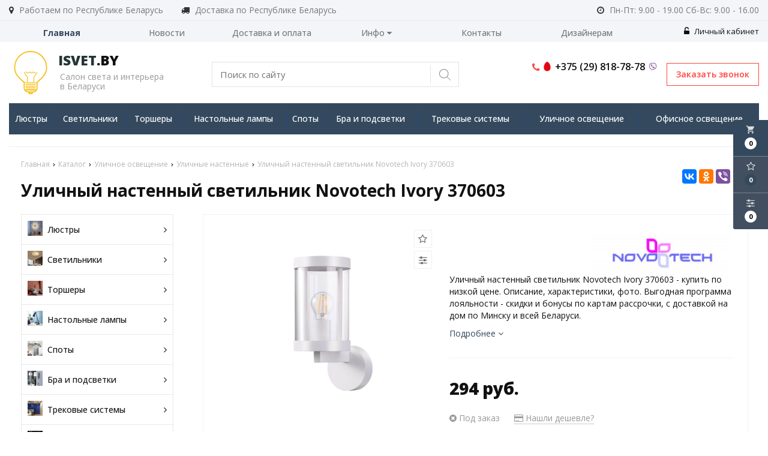

--- FILE ---
content_type: text/html; charset=UTF-8
request_url: https://isvet.by/product/ulichnyy-nastennyy-svetilnik-novotech-ivory-370603
body_size: 19725
content:

<!DOCTYPE html>
<html lang="ru">
<head>
	<title>Уличный настенный светильник Novotech Ivory 370603 купить по выгодной цене в магазине Центрсвета | Характеристики фото отзывы</title>
	<meta charset="UTF-8">
    <meta name="description" content="Уличный настенный светильник Novotech Ivory 370603 - купить по низкой цене. Описание, характеристики, фото. Выгодная программа лояльности - скидки и бонусы по картам рассрочки, с доставкой на дом по Минску и всей Беларуси.">
<link rel="canonical" href="https://isvet.by/product/ulichnyy-nastennyy-svetilnik-novotech-ivory-370603"/>
<meta name="viewport" content="width=device-width, initial-scale=1.0">
<meta name="robots" content="ALL">
<link rel="image_src" href="https://isvet.by/images/products/7c5e3af04afa6c1baabc0f9aa2470c02.jpg"  /><meta property="og:title" content="Уличный настенный светильник Novotech Ivory 370603" /><meta property="og:type" content="website" /><meta property="og:image" content="https://isvet.by/images/products/7c5e3af04afa6c1baabc0f9aa2470c02.jpg" /><meta property="og:url" content="https://isvet.by/product/ulichnyy-nastennyy-svetilnik-novotech-ivory-370603" /><meta property="og:description" content="Уличный настенный светильник Novotech Ivory 370603 - купить по низкой цене. Описание, характеристики, фото. Выгодная программа лояльности - скидки и бонусы по картам рассрочки, с доставкой на дом по Минску и всей Беларуси." /><meta property="og:site_name" content="Салон света и интерьера в Беларуси" /><meta property="og:image:width" content="968"><meta property="og:image:height" content="504"><meta name="yandex-verification" content="529cdddf2a5512da" />
<meta name="google-site-verification" content="Ca-B74w8VdQP-q63i0dnQue0xqbSSOwhQYJZyaZ4ooI" /><!--[if lt IE 9]>
<script>
  var e = ( "article,aside,content,figcaption,figure,footer,header,hgroup,nav,section,time" ).split( ',' );
  for ( var i = 0; i < e.length; i++ ) {
    document.createElement( e[ i ] );
  }
</script>
<![endif]-->
<!--[if lt IE 9]>
<script src="https://html5shiv.googlecode.com/svn/trunk/html5.js"></script>
<![endif]-->
<link href="https://fonts.googleapis.com/icon?family=Material+Icons" rel="stylesheet">
<link
  href="https://fonts.googleapis.com/css?family=Open+Sans:300italic,400italic,600italic,700italic,800italic,400,300,500,600,700,800&subset=latin,cyrillic-ext"  type="text/css" rel="stylesheet" />

<link rel="stylesheet" href="/media/css/style.css" media="all">

<link rel="stylesheet" href="/media/css/content.css?v=v697e1c3ebd3ec" media="all">
<link rel="stylesheet" href="/media/css/font-awesome.min.css?v=v697e1c3ebd3ec">
<link rel="stylesheet" href="/media/css/jquery.bxslider.css?v=v697e1c3ebd3ec">
<link rel="stylesheet" type="text/css" href="/media/js/highslide.css?v=v697e1c3ebd3ec" />
<link rel="stylesheet" type="text/css" href="/media/js/jquery.fancybox.min.css?v=v697e1c3ebd3ec">

<script src="/media/js/jquery-1.6.3.min.js?v=v697e1c3ebd3ec"></script>
<script src="/media/js/jquery-1.8.2.min.js?v=v697e1c3ebd3ec"></script>
<script src="/media/js/nav-4.js?v=v697e1c3ebd3ec"></script>

<script src="/media/js/jquery.bxslider.js?v=v697e1c3ebd3ec"></script>
<script src="/media/js/jquery.maskedinput.js?v=v697e1c3ebd3ec"></script>
<script src="/media/js/images.js?v=v697e1c3ebd3ec"></script>
<script src="/media/js/cart.js?v=v697e1c3ebd3ec"></script>
<script src="/media/js/mobile.js?v=v697e1c3ebd3ec"></script>
<script>
    </script>
<script>
    jQuery(function($){
        $(".phone-masked").mask("+375 (99) 999-99-99");
    });
</script>
<script src="/media/js/highslide-full.js?v=v697e1c3ebd3ec"></script>
<script>
  hs.graphicsDir = '/media/js/graphics/';
  hs.align = 'center';
  hs.transitions = [
    'expand',
    'crossfade'
  ];
  hs.outlineType = 'rounded-white';
  hs.fadeInOut = true;
  hs.dimmingOpacity = 0.75;
  hs.useBox = true;
  hs.width = 640;
  hs.height = 480;
  hs.addSlideshow( {
    interval: 5000,
    repeat: false,
    useControls: true,
    fixedControls: 'fit',
    overlayOptions: {
      opacity: 1,
      position: 'bottom center',
      hideOnMouseOut: true
    }
  } );
</script>
<script>
    let l_h_w = 50;
</script>
<meta name="cmsmagazine" content="eb14e00d7b4e8dcb2339aa05c082857c"/>
</head>
<body>

<div class="big-search-form modal">
    <div class="container">
        <form class="search-form" action="/search" method="GET">
            <input type="text" name="q" placeholder="Поиск" required="required" value="">
            <input type="submit" class="material-icons" value="search">
        </form>
        <a class="close-modal"><i class="fa fa-times"></i></a>
    </div>
</div>
<header class="head-block
head-6  
"
>
 <div class="outer-block block-header">
        <div class="container">
            <div class="header__work-area">
                <i class="fa fa-map-marker"></i>
                <span>Работаем по Республике Беларусь</span>
            </div>
            <div class="header__work-area">
                <i class="fa fa-truck" aria-hidden="true"></i>
                <span>Доставка по Республике Беларусь</span>
            </div>
            <div class="header__work-time">
                <i class="fa fa-clock-o"></i>
                <span>Пн-Пт: 9.00 - 19.00
Сб-Вс: 9.00 - 16.00
</span>
            </div>
            <div class="user-header user-header-mobile">
                                    <a style="float: right" href="/user"><i class="fa fa-unlock-alt" aria-hidden="true"></i> Личный кабинет</a>
                            </div>
    </div>
</div>
    <div class="navbar-2-block outer-block">
        <div class="container">
            <nav class="nav-4-1">
                <ul>
                                            <li class="active" data-page="1"><a href="/">Главная </a></li><li  data-page="4"><a href="/news">Новости </a></li><li  data-page="11"><a href="/delivery-and-pay">Доставка и оплата </a></li><li  data-page="16"><a href="#">Инфо <i class="fa fa-caret-down"></i></a><ul><li  data-page="18"><a href="/zamena-i-vozvrat-tovara">Замена и возврат товара </a></li><li  data-page="10"><a href="/about-company">О компании </a></li><li  data-page="12"><a href="/confidential-politics">Политика конфиденциальности </a></li><li  data-page="14"><a href="/personal-terms">Обработка персональных данных </a></li><li  data-page="19"><a href="/dogovor-publichnoy-oferti">Договор публичной оферты </a></li></ul></li><li  data-page="6"><a href="/contacts">Контакты </a></li><li  data-page="20"><a href="/dizayneram">Дизайнерам </a></li>                                    </ul>
            </nav>
            <div class="user-header">
                                    <a style="float: right" href="/user"><i class="fa fa-unlock-alt" aria-hidden="true"></i> Личный кабинет</a>
                            </div>
        </div>
    </div>
<script>
    $(document).ready(function(){
        $('.search-order').live('click',function(){
            if ($(window)) to_top = 0;
            var top = $(window).scrollTop()+to_top;
            $('.big-search-form').css('top',top+'px');
            $('.bg').fadeTo(400,1);
            $('.big-search-form').slideToggle(400);
        });
    });
</script><div class="outer-block nav-block-4">
    <div class="container">
        <div class="main-bg nav">
            <a class="button_mobile"><i class="fa fa-bars"></i></a>

            <a href="/" class="logo logo__slogan"
                           >
                                    <img src="/images/logo.png" alt=""/>
                                <span class="slogan"><strong><span class='color'>Isvet</span>.by</strong><p>Салон света и интерьера<br>в Беларуси</p></span>            </a>
            <div class="right-cart-mobile">
                
<div class="additional-icons-block">
            <div class="col">
            <a class="basket-top background-site show-right" data-type="cart">
                <i class="material-icons">local_grocery_store</i>
                <div class="numeral"><span>0</span></div>
            </a>
    </div>
        
    <div class="col">
        <a class="show-right" data-type="favorites"><i class="fa fa-star-o "></i><div class="numeral"><span class=" background-site favorites-count-total" >0</span></div></a>
    </div>

    <div class="col">
        <a class="show-compare" href="/compare"><i class="fa fa-sliders" aria-hidden="true"></i><div class="numeral"><span class="compare-count-total">0</span></div></a>
    </div>
</div>

<div class="additional-blocks">
    <div class="additional-backet">
        <div class="adtl-head">
            <a href="/cart" class="adtl-main">
              Корзина <i class="fa fa-angle-right"></i></a>
                          <a class="show-inner-basket border-site" data-type="cart">Готовые к заказу (<span class="cart-count-total">0</span>)</a>            <a class="show-inner-favorites color-site" data-type="favorites">В избранном (<span class="favorites-count-total">0</span>)</a>
         
            <a class="clear-cart">Очистить</a>

        </div>
        <div class="adtl-body">
            <div class="items-load"><i class="fa fa-spinner fa-spin fa-3x fa-fw"></i></div>
            <div class="adtl-cart-inner"></div>
            <div class="adtl-favorites-inner"></div>
        </div>
        <div class="adtl-footer"></div>
    </div>
</div>
<div class="quick-order-form modal">
	<div class="modal-header">
		<span>Быстрый заказ</span>
		<a class="close-modal"><i class="fa fa-times"></i></a>
	</div>
	<div class="modal-content">
		<form method="POST" action="/cart">
		<div class="line">
			<span>ФИО: <em>*</em></span>
			<input type="text" name="fio">
		</div>
		<div class="line">
			<span>Ваш контактный телефон: <em>*</em></span>
			<input type="text" name="phone" class="phone-masked">
		</div>

		<div class="line">
			<span>E-mail: <em>*</em></span>
			<input type="text" name="email">
		</div>

		<div class="line">
			<span>Комментарий к заказу:</span>
			<textarea name="comment"></textarea>
		</div>
		<input type="hidden" name="delivery" value="1"/>
		<input type="hidden" name="paysystem" value="1"/>
		<div class="main-question-confirm">
			<input type="checkbox" name="confirm" value="1" />
			<span> Я согласен на <a href="/personal-terms">обработку персональных данных</a></span>
		</div>
		 <input class="send-modal-form" type="submit" name="submit" value="Оформить">
		 </form>
	</div>
</div>            </div>
        <form class="search-form" action="/search" method="GET">
            <input type="text" name="q" placeholder="Поиск по сайту" required="required" value="">
            <input type="submit" value="search">
        </form>

            <a class="phone-order">Заказать звонок</a>
            <div class="phones">
                                <a href="tel:+375298187878">
                    <i class="fa fa-phone" aria-hidden="true"></i>
                    <i class="eus-icons icon_mts"></i>                    <span>+375 (29) 818-78-78 </span>
                                        <i class="eus-icons icon_viber"></i>
                </a>
                            </div>

        </div>
        <div class="nav-outer">
        <a class="catalog-nav" href="/catalog">
            <i class="fa fa-list-ul" aria-hidden="true"></i>
            <span>Каталог товаров</span>
            <i class="fa fa-angle-down" aria-hidden="true"></i>
        </a>
                            <nav class="nav-4">
                    <ul>
                                                <li data-page="345"><a href="/catalog/lyustry" >Люстры</a></li>
                            <div class="category-popup catalog-navbar label-345">
        <div class="category-popup_filters">
                        <img src="/images/category/345.jpg?v=v697e1c3ebd3ec"/>
                                                <div class="category-popup-filter">
                        <span>Место использования</span>
                        <ul class="category-popup_options-filters">
                                                            <li><a href="/catalog/lyustry?option[163][]=84991">Большой зал</a></li>
                                                            <li><a href="/catalog/lyustry?option[163][]=102908">Ванная комната</a></li>
                                                            <li><a href="/catalog/lyustry?option[163][]=62719">Гостинная</a></li>
                                                            <li><a href="/catalog/lyustry?option[163][]=88566">Детская</a></li>
                                                            <li><a href="/catalog/lyustry?option[163][]=90359&option[163][]=52991">Кафе и ресторан</a></li>
                                                            <li><a href="/catalog/lyustry?option[163][]=53759">Кухня</a></li>
                                                            <li><a href="/catalog/lyustry?option[163][]=55783">Магазин</a></li>
                                                            <li><a href="/catalog/lyustry?option[163][]=100347">Офис</a></li>
                                                            <li><a href="/catalog/lyustry?option[163][]=45956">Прихожая</a></li>
                                                            <li><a href="/catalog/lyustry?option[163][]=155114">Сауна и баня</a></li>
                                                            <li><a href="/catalog/lyustry?option[163][]=64767">Спальня</a></li>
                                                            <li><a href="/catalog/lyustry?option[163][]=137727">Экспозиция</a></li>
                                                    </ul>
                    </div>
                                                    <div class="category-popup-filter">
                        <span>Вид установки</span>
                        <ul class="category-popup_options-filters">
                                                            <li><a href="/catalog/lyustry?option[159][]=129023">Врезные</a></li>
                                                            <li><a href="/catalog/lyustry?option[159][]=129535">На опору освещения</a></li>
                                                            <li><a href="/catalog/lyustry?option[159][]=129791&option[159][]=324065">На пол</a></li>
                                                            <li><a href="/catalog/lyustry?option[159][]=45954&option[159][]=195824">На потолок</a></li>
                                                            <li><a href="/catalog/lyustry?option[159][]=196607">На стену</a></li>
                                                            <li><a href="/catalog/lyustry?option[159][]=194303">На стол</a></li>
                                                            <li><a href="/catalog/lyustry?option[159][]=123391">Уличные</a></li>
                                                    </ul>
                    </div>
                                                    <div class="category-popup-filter">
                        <span>Стиль</span>
                        <ul class="category-popup_options-filters">
                                                            <li><a href="/catalog/lyustry?option[161][]=62203">Американский</a></li>
                                                            <li><a href="/catalog/lyustry?option[161][]=55807">Арт-деко</a></li>
                                                            <li><a href="/catalog/lyustry?option[161][]=88062">Восточный</a></li>
                                                            <li><a href="/catalog/lyustry?option[161][]=74495">Дизайнерский</a></li>
                                                            <li><a href="/catalog/lyustry?option[161][]=62463">Классика</a></li>
                                                            <li><a href="/catalog/lyustry?option[161][]=63743">Лофт</a></li>
                                                            <li><a href="/catalog/lyustry?option[161][]=99582">Минимализм</a></li>
                                                            <li><a href="/catalog/lyustry?option[161][]=341385">Модерн</a></li>
                                                            <li><a href="/catalog/lyustry?option[161][]=64766">Неоклассика</a></li>
                                                            <li><a href="/catalog/lyustry?option[161][]=341386">Прованс</a></li>
                                                            <li><a href="/catalog/lyustry?option[161][]=69629">Ретро</a></li>
                                                            <li><a href="/catalog/lyustry?option[161][]=78847">Скандинавский</a></li>
                                                            <li><a href="/catalog/lyustry?option[161][]=100351">Современный</a></li>
                                                            <li><a href="/catalog/lyustry?option[161][]=341387">Тиффани</a></li>
                                                            <li><a href="/catalog/lyustry?option[161][]=341388">Флористика</a></li>
                                                            <li><a href="/catalog/lyustry?option[161][]=106495">Хай-тек</a></li>
                                                            <li><a href="/catalog/lyustry?option[161][]=338054">Японский</a></li>
                                                    </ul>
                    </div>
                        </div>
</div>
                                                <li data-page="352"><a href="/catalog/svetilniki" >Светильники</a></li>
                            <div class="category-popup catalog-navbar label-352">
        <div class="category-popup_filters">
                        <img src="/images/category/352.jpg?v=v697e1c3ebd3ec"/>
                                                <div class="category-popup-filter">
                        <span>Место использования</span>
                        <ul class="category-popup_options-filters">
                                                            <li><a href="/catalog/svetilniki?option[163][]=84991">Большой зал</a></li>
                                                            <li><a href="/catalog/svetilniki?option[163][]=102908">Ванная комната</a></li>
                                                            <li><a href="/catalog/svetilniki?option[163][]=62719">Гостинная</a></li>
                                                            <li><a href="/catalog/svetilniki?option[163][]=88566">Детская</a></li>
                                                            <li><a href="/catalog/svetilniki?option[163][]=90359&option[163][]=52991">Кафе и ресторан</a></li>
                                                            <li><a href="/catalog/svetilniki?option[163][]=53759">Кухня</a></li>
                                                            <li><a href="/catalog/svetilniki?option[163][]=55783">Магазин</a></li>
                                                            <li><a href="/catalog/svetilniki?option[163][]=100347">Офис</a></li>
                                                            <li><a href="/catalog/svetilniki?option[163][]=45956">Прихожая</a></li>
                                                            <li><a href="/catalog/svetilniki?option[163][]=155114">Сауна и баня</a></li>
                                                            <li><a href="/catalog/svetilniki?option[163][]=64767">Спальня</a></li>
                                                            <li><a href="/catalog/svetilniki?option[163][]=137727">Экспозиция</a></li>
                                                    </ul>
                    </div>
                                                    <div class="category-popup-filter">
                        <span>Вид установки</span>
                        <ul class="category-popup_options-filters">
                                                            <li><a href="/catalog/svetilniki?option[159][]=129023">Врезные</a></li>
                                                            <li><a href="/catalog/svetilniki?option[159][]=129535">На опору освещения</a></li>
                                                            <li><a href="/catalog/svetilniki?option[159][]=129791&option[159][]=324065">На пол</a></li>
                                                            <li><a href="/catalog/svetilniki?option[159][]=45954&option[159][]=195824">На потолок</a></li>
                                                            <li><a href="/catalog/svetilniki?option[159][]=196607">На стену</a></li>
                                                            <li><a href="/catalog/svetilniki?option[159][]=194303">На стол</a></li>
                                                            <li><a href="/catalog/svetilniki?option[159][]=123391">Уличные</a></li>
                                                    </ul>
                    </div>
                                                    <div class="category-popup-filter">
                        <span>Стиль</span>
                        <ul class="category-popup_options-filters">
                                                            <li><a href="/catalog/svetilniki?option[161][]=62203">Американский</a></li>
                                                            <li><a href="/catalog/svetilniki?option[161][]=55807">Арт-деко</a></li>
                                                            <li><a href="/catalog/svetilniki?option[161][]=88062">Восточный</a></li>
                                                            <li><a href="/catalog/svetilniki?option[161][]=74495">Дизайнерский</a></li>
                                                            <li><a href="/catalog/svetilniki?option[161][]=62463">Классика</a></li>
                                                            <li><a href="/catalog/svetilniki?option[161][]=63743">Лофт</a></li>
                                                            <li><a href="/catalog/svetilniki?option[161][]=99582">Минимализм</a></li>
                                                            <li><a href="/catalog/svetilniki?option[161][]=341385">Модерн</a></li>
                                                            <li><a href="/catalog/svetilniki?option[161][]=64766">Неоклассика</a></li>
                                                            <li><a href="/catalog/svetilniki?option[161][]=341386">Прованс</a></li>
                                                            <li><a href="/catalog/svetilniki?option[161][]=69629">Ретро</a></li>
                                                            <li><a href="/catalog/svetilniki?option[161][]=78847">Скандинавский</a></li>
                                                            <li><a href="/catalog/svetilniki?option[161][]=100351">Современный</a></li>
                                                            <li><a href="/catalog/svetilniki?option[161][]=341387">Тиффани</a></li>
                                                            <li><a href="/catalog/svetilniki?option[161][]=341388">Флористика</a></li>
                                                            <li><a href="/catalog/svetilniki?option[161][]=106495">Хай-тек</a></li>
                                                            <li><a href="/catalog/svetilniki?option[161][]=338054">Японский</a></li>
                                                    </ul>
                    </div>
                        </div>
</div>
                                                <li data-page="354"><a href="/catalog/torshery" >Торшеры</a></li>
                            <div class="category-popup catalog-navbar label-354">
        <div class="category-popup_filters">
                        <img src="/images/category/354.jpg?v=v697e1c3ebd3ec"/>
                                                <div class="category-popup-filter">
                        <span>Место использования</span>
                        <ul class="category-popup_options-filters">
                                                            <li><a href="/catalog/torshery?option[163][]=84991">Большой зал</a></li>
                                                            <li><a href="/catalog/torshery?option[163][]=102908">Ванная комната</a></li>
                                                            <li><a href="/catalog/torshery?option[163][]=62719">Гостинная</a></li>
                                                            <li><a href="/catalog/torshery?option[163][]=88566">Детская</a></li>
                                                            <li><a href="/catalog/torshery?option[163][]=90359&option[163][]=52991">Кафе и ресторан</a></li>
                                                            <li><a href="/catalog/torshery?option[163][]=53759">Кухня</a></li>
                                                            <li><a href="/catalog/torshery?option[163][]=55783">Магазин</a></li>
                                                            <li><a href="/catalog/torshery?option[163][]=100347">Офис</a></li>
                                                            <li><a href="/catalog/torshery?option[163][]=45956">Прихожая</a></li>
                                                            <li><a href="/catalog/torshery?option[163][]=155114">Сауна и баня</a></li>
                                                            <li><a href="/catalog/torshery?option[163][]=64767">Спальня</a></li>
                                                            <li><a href="/catalog/torshery?option[163][]=137727">Экспозиция</a></li>
                                                    </ul>
                    </div>
                                                    <div class="category-popup-filter">
                        <span>Вид установки</span>
                        <ul class="category-popup_options-filters">
                                                            <li><a href="/catalog/torshery?option[159][]=129023">Врезные</a></li>
                                                            <li><a href="/catalog/torshery?option[159][]=129535">На опору освещения</a></li>
                                                            <li><a href="/catalog/torshery?option[159][]=129791&option[159][]=324065">На пол</a></li>
                                                            <li><a href="/catalog/torshery?option[159][]=45954&option[159][]=195824">На потолок</a></li>
                                                            <li><a href="/catalog/torshery?option[159][]=196607">На стену</a></li>
                                                            <li><a href="/catalog/torshery?option[159][]=194303">На стол</a></li>
                                                            <li><a href="/catalog/torshery?option[159][]=123391">Уличные</a></li>
                                                    </ul>
                    </div>
                                                    <div class="category-popup-filter">
                        <span>Стиль</span>
                        <ul class="category-popup_options-filters">
                                                            <li><a href="/catalog/torshery?option[161][]=62203">Американский</a></li>
                                                            <li><a href="/catalog/torshery?option[161][]=55807">Арт-деко</a></li>
                                                            <li><a href="/catalog/torshery?option[161][]=88062">Восточный</a></li>
                                                            <li><a href="/catalog/torshery?option[161][]=74495">Дизайнерский</a></li>
                                                            <li><a href="/catalog/torshery?option[161][]=62463">Классика</a></li>
                                                            <li><a href="/catalog/torshery?option[161][]=63743">Лофт</a></li>
                                                            <li><a href="/catalog/torshery?option[161][]=99582">Минимализм</a></li>
                                                            <li><a href="/catalog/torshery?option[161][]=341385">Модерн</a></li>
                                                            <li><a href="/catalog/torshery?option[161][]=64766">Неоклассика</a></li>
                                                            <li><a href="/catalog/torshery?option[161][]=341386">Прованс</a></li>
                                                            <li><a href="/catalog/torshery?option[161][]=69629">Ретро</a></li>
                                                            <li><a href="/catalog/torshery?option[161][]=78847">Скандинавский</a></li>
                                                            <li><a href="/catalog/torshery?option[161][]=100351">Современный</a></li>
                                                            <li><a href="/catalog/torshery?option[161][]=341387">Тиффани</a></li>
                                                            <li><a href="/catalog/torshery?option[161][]=341388">Флористика</a></li>
                                                            <li><a href="/catalog/torshery?option[161][]=106495">Хай-тек</a></li>
                                                            <li><a href="/catalog/torshery?option[161][]=338054">Японский</a></li>
                                                    </ul>
                    </div>
                        </div>
</div>
                                                <li data-page="350"><a href="/catalog/nastolnye-lampy" >Настольные лампы</a></li>
                            <div class="category-popup catalog-navbar label-350">
        <div class="category-popup_filters">
                        <img src="/images/category/350.jpg?v=v697e1c3ebd3ec"/>
                                                <div class="category-popup-filter">
                        <span>Место использования</span>
                        <ul class="category-popup_options-filters">
                                                            <li><a href="/catalog/nastolnye-lampy?option[163][]=84991">Большой зал</a></li>
                                                            <li><a href="/catalog/nastolnye-lampy?option[163][]=102908">Ванная комната</a></li>
                                                            <li><a href="/catalog/nastolnye-lampy?option[163][]=62719">Гостинная</a></li>
                                                            <li><a href="/catalog/nastolnye-lampy?option[163][]=88566">Детская</a></li>
                                                            <li><a href="/catalog/nastolnye-lampy?option[163][]=90359&option[163][]=52991">Кафе и ресторан</a></li>
                                                            <li><a href="/catalog/nastolnye-lampy?option[163][]=53759">Кухня</a></li>
                                                            <li><a href="/catalog/nastolnye-lampy?option[163][]=55783">Магазин</a></li>
                                                            <li><a href="/catalog/nastolnye-lampy?option[163][]=100347">Офис</a></li>
                                                            <li><a href="/catalog/nastolnye-lampy?option[163][]=45956">Прихожая</a></li>
                                                            <li><a href="/catalog/nastolnye-lampy?option[163][]=155114">Сауна и баня</a></li>
                                                            <li><a href="/catalog/nastolnye-lampy?option[163][]=64767">Спальня</a></li>
                                                            <li><a href="/catalog/nastolnye-lampy?option[163][]=137727">Экспозиция</a></li>
                                                    </ul>
                    </div>
                                                    <div class="category-popup-filter">
                        <span>Вид установки</span>
                        <ul class="category-popup_options-filters">
                                                            <li><a href="/catalog/nastolnye-lampy?option[159][]=129023">Врезные</a></li>
                                                            <li><a href="/catalog/nastolnye-lampy?option[159][]=129535">На опору освещения</a></li>
                                                            <li><a href="/catalog/nastolnye-lampy?option[159][]=129791&option[159][]=324065">На пол</a></li>
                                                            <li><a href="/catalog/nastolnye-lampy?option[159][]=45954&option[159][]=195824">На потолок</a></li>
                                                            <li><a href="/catalog/nastolnye-lampy?option[159][]=196607">На стену</a></li>
                                                            <li><a href="/catalog/nastolnye-lampy?option[159][]=194303">На стол</a></li>
                                                            <li><a href="/catalog/nastolnye-lampy?option[159][]=123391">Уличные</a></li>
                                                    </ul>
                    </div>
                                                    <div class="category-popup-filter">
                        <span>Стиль</span>
                        <ul class="category-popup_options-filters">
                                                            <li><a href="/catalog/nastolnye-lampy?option[161][]=62203">Американский</a></li>
                                                            <li><a href="/catalog/nastolnye-lampy?option[161][]=55807">Арт-деко</a></li>
                                                            <li><a href="/catalog/nastolnye-lampy?option[161][]=88062">Восточный</a></li>
                                                            <li><a href="/catalog/nastolnye-lampy?option[161][]=74495">Дизайнерский</a></li>
                                                            <li><a href="/catalog/nastolnye-lampy?option[161][]=62463">Классика</a></li>
                                                            <li><a href="/catalog/nastolnye-lampy?option[161][]=63743">Лофт</a></li>
                                                            <li><a href="/catalog/nastolnye-lampy?option[161][]=99582">Минимализм</a></li>
                                                            <li><a href="/catalog/nastolnye-lampy?option[161][]=341385">Модерн</a></li>
                                                            <li><a href="/catalog/nastolnye-lampy?option[161][]=64766">Неоклассика</a></li>
                                                            <li><a href="/catalog/nastolnye-lampy?option[161][]=341386">Прованс</a></li>
                                                            <li><a href="/catalog/nastolnye-lampy?option[161][]=69629">Ретро</a></li>
                                                            <li><a href="/catalog/nastolnye-lampy?option[161][]=78847">Скандинавский</a></li>
                                                            <li><a href="/catalog/nastolnye-lampy?option[161][]=100351">Современный</a></li>
                                                            <li><a href="/catalog/nastolnye-lampy?option[161][]=341387">Тиффани</a></li>
                                                            <li><a href="/catalog/nastolnye-lampy?option[161][]=341388">Флористика</a></li>
                                                            <li><a href="/catalog/nastolnye-lampy?option[161][]=106495">Хай-тек</a></li>
                                                            <li><a href="/catalog/nastolnye-lampy?option[161][]=338054">Японский</a></li>
                                                    </ul>
                    </div>
                        </div>
</div>
                                                <li data-page="387"><a href="/catalog/spoty" >Споты</a></li>
                            <div class="category-popup catalog-navbar label-387">
        <div class="category-popup_filters">
                        <img src="/images/category/387.jpg?v=v697e1c3ebd3ec"/>
                                                <div class="category-popup-filter">
                        <span>Место использования</span>
                        <ul class="category-popup_options-filters">
                                                            <li><a href="/catalog/spoty?option[163][]=84991">Большой зал</a></li>
                                                            <li><a href="/catalog/spoty?option[163][]=102908">Ванная комната</a></li>
                                                            <li><a href="/catalog/spoty?option[163][]=62719">Гостинная</a></li>
                                                            <li><a href="/catalog/spoty?option[163][]=88566">Детская</a></li>
                                                            <li><a href="/catalog/spoty?option[163][]=90359&option[163][]=52991">Кафе и ресторан</a></li>
                                                            <li><a href="/catalog/spoty?option[163][]=53759">Кухня</a></li>
                                                            <li><a href="/catalog/spoty?option[163][]=55783">Магазин</a></li>
                                                            <li><a href="/catalog/spoty?option[163][]=100347">Офис</a></li>
                                                            <li><a href="/catalog/spoty?option[163][]=45956">Прихожая</a></li>
                                                            <li><a href="/catalog/spoty?option[163][]=155114">Сауна и баня</a></li>
                                                            <li><a href="/catalog/spoty?option[163][]=64767">Спальня</a></li>
                                                            <li><a href="/catalog/spoty?option[163][]=137727">Экспозиция</a></li>
                                                    </ul>
                    </div>
                                                    <div class="category-popup-filter">
                        <span>Вид установки</span>
                        <ul class="category-popup_options-filters">
                                                            <li><a href="/catalog/spoty?option[159][]=129023">Врезные</a></li>
                                                            <li><a href="/catalog/spoty?option[159][]=129535">На опору освещения</a></li>
                                                            <li><a href="/catalog/spoty?option[159][]=129791&option[159][]=324065">На пол</a></li>
                                                            <li><a href="/catalog/spoty?option[159][]=45954&option[159][]=195824">На потолок</a></li>
                                                            <li><a href="/catalog/spoty?option[159][]=196607">На стену</a></li>
                                                            <li><a href="/catalog/spoty?option[159][]=194303">На стол</a></li>
                                                            <li><a href="/catalog/spoty?option[159][]=123391">Уличные</a></li>
                                                    </ul>
                    </div>
                                                    <div class="category-popup-filter">
                        <span>Стиль</span>
                        <ul class="category-popup_options-filters">
                                                            <li><a href="/catalog/spoty?option[161][]=62203">Американский</a></li>
                                                            <li><a href="/catalog/spoty?option[161][]=55807">Арт-деко</a></li>
                                                            <li><a href="/catalog/spoty?option[161][]=88062">Восточный</a></li>
                                                            <li><a href="/catalog/spoty?option[161][]=74495">Дизайнерский</a></li>
                                                            <li><a href="/catalog/spoty?option[161][]=62463">Классика</a></li>
                                                            <li><a href="/catalog/spoty?option[161][]=63743">Лофт</a></li>
                                                            <li><a href="/catalog/spoty?option[161][]=99582">Минимализм</a></li>
                                                            <li><a href="/catalog/spoty?option[161][]=341385">Модерн</a></li>
                                                            <li><a href="/catalog/spoty?option[161][]=64766">Неоклассика</a></li>
                                                            <li><a href="/catalog/spoty?option[161][]=341386">Прованс</a></li>
                                                            <li><a href="/catalog/spoty?option[161][]=69629">Ретро</a></li>
                                                            <li><a href="/catalog/spoty?option[161][]=78847">Скандинавский</a></li>
                                                            <li><a href="/catalog/spoty?option[161][]=100351">Современный</a></li>
                                                            <li><a href="/catalog/spoty?option[161][]=341387">Тиффани</a></li>
                                                            <li><a href="/catalog/spoty?option[161][]=341388">Флористика</a></li>
                                                            <li><a href="/catalog/spoty?option[161][]=106495">Хай-тек</a></li>
                                                            <li><a href="/catalog/spoty?option[161][]=338054">Японский</a></li>
                                                    </ul>
                    </div>
                        </div>
</div>
                                                <li data-page="384"><a href="/catalog/bra-i-podsvetki" >Бра и подсветки</a></li>
                            <div class="category-popup catalog-navbar label-384">
        <div class="category-popup_filters">
                        <img src="/images/category/384.jpg?v=v697e1c3ebd3ec"/>
                                                <div class="category-popup-filter">
                        <span>Место использования</span>
                        <ul class="category-popup_options-filters">
                                                            <li><a href="/catalog/bra-i-podsvetki?option[163][]=84991">Большой зал</a></li>
                                                            <li><a href="/catalog/bra-i-podsvetki?option[163][]=102908">Ванная комната</a></li>
                                                            <li><a href="/catalog/bra-i-podsvetki?option[163][]=62719">Гостинная</a></li>
                                                            <li><a href="/catalog/bra-i-podsvetki?option[163][]=88566">Детская</a></li>
                                                            <li><a href="/catalog/bra-i-podsvetki?option[163][]=90359&option[163][]=52991">Кафе и ресторан</a></li>
                                                            <li><a href="/catalog/bra-i-podsvetki?option[163][]=53759">Кухня</a></li>
                                                            <li><a href="/catalog/bra-i-podsvetki?option[163][]=55783">Магазин</a></li>
                                                            <li><a href="/catalog/bra-i-podsvetki?option[163][]=100347">Офис</a></li>
                                                            <li><a href="/catalog/bra-i-podsvetki?option[163][]=45956">Прихожая</a></li>
                                                            <li><a href="/catalog/bra-i-podsvetki?option[163][]=155114">Сауна и баня</a></li>
                                                            <li><a href="/catalog/bra-i-podsvetki?option[163][]=64767">Спальня</a></li>
                                                            <li><a href="/catalog/bra-i-podsvetki?option[163][]=137727">Экспозиция</a></li>
                                                    </ul>
                    </div>
                                                    <div class="category-popup-filter">
                        <span>Вид установки</span>
                        <ul class="category-popup_options-filters">
                                                            <li><a href="/catalog/bra-i-podsvetki?option[159][]=129023">Врезные</a></li>
                                                            <li><a href="/catalog/bra-i-podsvetki?option[159][]=129535">На опору освещения</a></li>
                                                            <li><a href="/catalog/bra-i-podsvetki?option[159][]=129791&option[159][]=324065">На пол</a></li>
                                                            <li><a href="/catalog/bra-i-podsvetki?option[159][]=45954&option[159][]=195824">На потолок</a></li>
                                                            <li><a href="/catalog/bra-i-podsvetki?option[159][]=196607">На стену</a></li>
                                                            <li><a href="/catalog/bra-i-podsvetki?option[159][]=194303">На стол</a></li>
                                                            <li><a href="/catalog/bra-i-podsvetki?option[159][]=123391">Уличные</a></li>
                                                    </ul>
                    </div>
                                                    <div class="category-popup-filter">
                        <span>Стиль</span>
                        <ul class="category-popup_options-filters">
                                                            <li><a href="/catalog/bra-i-podsvetki?option[161][]=62203">Американский</a></li>
                                                            <li><a href="/catalog/bra-i-podsvetki?option[161][]=55807">Арт-деко</a></li>
                                                            <li><a href="/catalog/bra-i-podsvetki?option[161][]=88062">Восточный</a></li>
                                                            <li><a href="/catalog/bra-i-podsvetki?option[161][]=74495">Дизайнерский</a></li>
                                                            <li><a href="/catalog/bra-i-podsvetki?option[161][]=62463">Классика</a></li>
                                                            <li><a href="/catalog/bra-i-podsvetki?option[161][]=63743">Лофт</a></li>
                                                            <li><a href="/catalog/bra-i-podsvetki?option[161][]=99582">Минимализм</a></li>
                                                            <li><a href="/catalog/bra-i-podsvetki?option[161][]=341385">Модерн</a></li>
                                                            <li><a href="/catalog/bra-i-podsvetki?option[161][]=64766">Неоклассика</a></li>
                                                            <li><a href="/catalog/bra-i-podsvetki?option[161][]=341386">Прованс</a></li>
                                                            <li><a href="/catalog/bra-i-podsvetki?option[161][]=69629">Ретро</a></li>
                                                            <li><a href="/catalog/bra-i-podsvetki?option[161][]=78847">Скандинавский</a></li>
                                                            <li><a href="/catalog/bra-i-podsvetki?option[161][]=100351">Современный</a></li>
                                                            <li><a href="/catalog/bra-i-podsvetki?option[161][]=341387">Тиффани</a></li>
                                                            <li><a href="/catalog/bra-i-podsvetki?option[161][]=341388">Флористика</a></li>
                                                            <li><a href="/catalog/bra-i-podsvetki?option[161][]=106495">Хай-тек</a></li>
                                                            <li><a href="/catalog/bra-i-podsvetki?option[161][]=338054">Японский</a></li>
                                                    </ul>
                    </div>
                        </div>
</div>
                                                <li data-page="451"><a href="/catalog/trekovye-sistemy" >Трековые системы</a></li>
                            <div class="category-popup catalog-navbar label-451">
        <div class="category-popup_filters">
                        <img src="/images/category/451.jpg?v=v697e1c3ebd3ec"/>
                                                <div class="category-popup-filter">
                        <span>Место использования</span>
                        <ul class="category-popup_options-filters">
                                                            <li><a href="/catalog/trekovye-sistemy?option[163][]=84991">Большой зал</a></li>
                                                            <li><a href="/catalog/trekovye-sistemy?option[163][]=102908">Ванная комната</a></li>
                                                            <li><a href="/catalog/trekovye-sistemy?option[163][]=62719">Гостинная</a></li>
                                                            <li><a href="/catalog/trekovye-sistemy?option[163][]=88566">Детская</a></li>
                                                            <li><a href="/catalog/trekovye-sistemy?option[163][]=90359&option[163][]=52991">Кафе и ресторан</a></li>
                                                            <li><a href="/catalog/trekovye-sistemy?option[163][]=53759">Кухня</a></li>
                                                            <li><a href="/catalog/trekovye-sistemy?option[163][]=55783">Магазин</a></li>
                                                            <li><a href="/catalog/trekovye-sistemy?option[163][]=100347">Офис</a></li>
                                                            <li><a href="/catalog/trekovye-sistemy?option[163][]=45956">Прихожая</a></li>
                                                            <li><a href="/catalog/trekovye-sistemy?option[163][]=155114">Сауна и баня</a></li>
                                                            <li><a href="/catalog/trekovye-sistemy?option[163][]=64767">Спальня</a></li>
                                                            <li><a href="/catalog/trekovye-sistemy?option[163][]=137727">Экспозиция</a></li>
                                                    </ul>
                    </div>
                                                    <div class="category-popup-filter">
                        <span>Вид установки</span>
                        <ul class="category-popup_options-filters">
                                                            <li><a href="/catalog/trekovye-sistemy?option[159][]=129023">Врезные</a></li>
                                                            <li><a href="/catalog/trekovye-sistemy?option[159][]=129535">На опору освещения</a></li>
                                                            <li><a href="/catalog/trekovye-sistemy?option[159][]=129791&option[159][]=324065">На пол</a></li>
                                                            <li><a href="/catalog/trekovye-sistemy?option[159][]=45954&option[159][]=195824">На потолок</a></li>
                                                            <li><a href="/catalog/trekovye-sistemy?option[159][]=196607">На стену</a></li>
                                                            <li><a href="/catalog/trekovye-sistemy?option[159][]=194303">На стол</a></li>
                                                            <li><a href="/catalog/trekovye-sistemy?option[159][]=123391">Уличные</a></li>
                                                    </ul>
                    </div>
                                                    <div class="category-popup-filter">
                        <span>Стиль</span>
                        <ul class="category-popup_options-filters">
                                                            <li><a href="/catalog/trekovye-sistemy?option[161][]=62203">Американский</a></li>
                                                            <li><a href="/catalog/trekovye-sistemy?option[161][]=55807">Арт-деко</a></li>
                                                            <li><a href="/catalog/trekovye-sistemy?option[161][]=88062">Восточный</a></li>
                                                            <li><a href="/catalog/trekovye-sistemy?option[161][]=74495">Дизайнерский</a></li>
                                                            <li><a href="/catalog/trekovye-sistemy?option[161][]=62463">Классика</a></li>
                                                            <li><a href="/catalog/trekovye-sistemy?option[161][]=63743">Лофт</a></li>
                                                            <li><a href="/catalog/trekovye-sistemy?option[161][]=99582">Минимализм</a></li>
                                                            <li><a href="/catalog/trekovye-sistemy?option[161][]=341385">Модерн</a></li>
                                                            <li><a href="/catalog/trekovye-sistemy?option[161][]=64766">Неоклассика</a></li>
                                                            <li><a href="/catalog/trekovye-sistemy?option[161][]=341386">Прованс</a></li>
                                                            <li><a href="/catalog/trekovye-sistemy?option[161][]=69629">Ретро</a></li>
                                                            <li><a href="/catalog/trekovye-sistemy?option[161][]=78847">Скандинавский</a></li>
                                                            <li><a href="/catalog/trekovye-sistemy?option[161][]=100351">Современный</a></li>
                                                            <li><a href="/catalog/trekovye-sistemy?option[161][]=341387">Тиффани</a></li>
                                                            <li><a href="/catalog/trekovye-sistemy?option[161][]=341388">Флористика</a></li>
                                                            <li><a href="/catalog/trekovye-sistemy?option[161][]=106495">Хай-тек</a></li>
                                                            <li><a href="/catalog/trekovye-sistemy?option[161][]=338054">Японский</a></li>
                                                    </ul>
                    </div>
                        </div>
</div>
                                                <li data-page="368"><a href="/catalog/ulichnoe-osveshchenie" >Уличное освещение</a></li>
                            <div class="category-popup catalog-navbar label-368">
        <div class="category-popup_filters">
                        <img src="/images/category/368.jpg?v=v697e1c3ebd3ec"/>
                                                <div class="category-popup-filter">
                        <span>Место использования</span>
                        <ul class="category-popup_options-filters">
                                                            <li><a href="/catalog/ulichnoe-osveshchenie?option[163][]=84991">Большой зал</a></li>
                                                            <li><a href="/catalog/ulichnoe-osveshchenie?option[163][]=102908">Ванная комната</a></li>
                                                            <li><a href="/catalog/ulichnoe-osveshchenie?option[163][]=62719">Гостинная</a></li>
                                                            <li><a href="/catalog/ulichnoe-osveshchenie?option[163][]=88566">Детская</a></li>
                                                            <li><a href="/catalog/ulichnoe-osveshchenie?option[163][]=90359&option[163][]=52991">Кафе и ресторан</a></li>
                                                            <li><a href="/catalog/ulichnoe-osveshchenie?option[163][]=53759">Кухня</a></li>
                                                            <li><a href="/catalog/ulichnoe-osveshchenie?option[163][]=55783">Магазин</a></li>
                                                            <li><a href="/catalog/ulichnoe-osveshchenie?option[163][]=100347">Офис</a></li>
                                                            <li><a href="/catalog/ulichnoe-osveshchenie?option[163][]=45956">Прихожая</a></li>
                                                            <li><a href="/catalog/ulichnoe-osveshchenie?option[163][]=155114">Сауна и баня</a></li>
                                                            <li><a href="/catalog/ulichnoe-osveshchenie?option[163][]=64767">Спальня</a></li>
                                                            <li><a href="/catalog/ulichnoe-osveshchenie?option[163][]=137727">Экспозиция</a></li>
                                                    </ul>
                    </div>
                                                    <div class="category-popup-filter">
                        <span>Вид установки</span>
                        <ul class="category-popup_options-filters">
                                                            <li><a href="/catalog/ulichnoe-osveshchenie?option[159][]=129023">Врезные</a></li>
                                                            <li><a href="/catalog/ulichnoe-osveshchenie?option[159][]=129535">На опору освещения</a></li>
                                                            <li><a href="/catalog/ulichnoe-osveshchenie?option[159][]=129791&option[159][]=324065">На пол</a></li>
                                                            <li><a href="/catalog/ulichnoe-osveshchenie?option[159][]=45954&option[159][]=195824">На потолок</a></li>
                                                            <li><a href="/catalog/ulichnoe-osveshchenie?option[159][]=196607">На стену</a></li>
                                                            <li><a href="/catalog/ulichnoe-osveshchenie?option[159][]=194303">На стол</a></li>
                                                            <li><a href="/catalog/ulichnoe-osveshchenie?option[159][]=123391">Уличные</a></li>
                                                    </ul>
                    </div>
                                                    <div class="category-popup-filter">
                        <span>Стиль</span>
                        <ul class="category-popup_options-filters">
                                                            <li><a href="/catalog/ulichnoe-osveshchenie?option[161][]=62203">Американский</a></li>
                                                            <li><a href="/catalog/ulichnoe-osveshchenie?option[161][]=55807">Арт-деко</a></li>
                                                            <li><a href="/catalog/ulichnoe-osveshchenie?option[161][]=88062">Восточный</a></li>
                                                            <li><a href="/catalog/ulichnoe-osveshchenie?option[161][]=74495">Дизайнерский</a></li>
                                                            <li><a href="/catalog/ulichnoe-osveshchenie?option[161][]=62463">Классика</a></li>
                                                            <li><a href="/catalog/ulichnoe-osveshchenie?option[161][]=63743">Лофт</a></li>
                                                            <li><a href="/catalog/ulichnoe-osveshchenie?option[161][]=99582">Минимализм</a></li>
                                                            <li><a href="/catalog/ulichnoe-osveshchenie?option[161][]=341385">Модерн</a></li>
                                                            <li><a href="/catalog/ulichnoe-osveshchenie?option[161][]=64766">Неоклассика</a></li>
                                                            <li><a href="/catalog/ulichnoe-osveshchenie?option[161][]=341386">Прованс</a></li>
                                                            <li><a href="/catalog/ulichnoe-osveshchenie?option[161][]=69629">Ретро</a></li>
                                                            <li><a href="/catalog/ulichnoe-osveshchenie?option[161][]=78847">Скандинавский</a></li>
                                                            <li><a href="/catalog/ulichnoe-osveshchenie?option[161][]=100351">Современный</a></li>
                                                            <li><a href="/catalog/ulichnoe-osveshchenie?option[161][]=341387">Тиффани</a></li>
                                                            <li><a href="/catalog/ulichnoe-osveshchenie?option[161][]=341388">Флористика</a></li>
                                                            <li><a href="/catalog/ulichnoe-osveshchenie?option[161][]=106495">Хай-тек</a></li>
                                                            <li><a href="/catalog/ulichnoe-osveshchenie?option[161][]=338054">Японский</a></li>
                                                    </ul>
                    </div>
                        </div>
</div>
                                                <li data-page="432"><a href="/catalog/ofisnoe-osveshchenie" >Офисное освещение</a></li>
                            <div class="category-popup catalog-navbar label-432">
        <div class="category-popup_filters">
                        <img src="/images/category/432.jpg?v=v697e1c3ebd3ec"/>
                                                <div class="category-popup-filter">
                        <span>Место использования</span>
                        <ul class="category-popup_options-filters">
                                                            <li><a href="/catalog/ofisnoe-osveshchenie?option[163][]=84991">Большой зал</a></li>
                                                            <li><a href="/catalog/ofisnoe-osveshchenie?option[163][]=102908">Ванная комната</a></li>
                                                            <li><a href="/catalog/ofisnoe-osveshchenie?option[163][]=62719">Гостинная</a></li>
                                                            <li><a href="/catalog/ofisnoe-osveshchenie?option[163][]=88566">Детская</a></li>
                                                            <li><a href="/catalog/ofisnoe-osveshchenie?option[163][]=90359&option[163][]=52991">Кафе и ресторан</a></li>
                                                            <li><a href="/catalog/ofisnoe-osveshchenie?option[163][]=53759">Кухня</a></li>
                                                            <li><a href="/catalog/ofisnoe-osveshchenie?option[163][]=55783">Магазин</a></li>
                                                            <li><a href="/catalog/ofisnoe-osveshchenie?option[163][]=100347">Офис</a></li>
                                                            <li><a href="/catalog/ofisnoe-osveshchenie?option[163][]=45956">Прихожая</a></li>
                                                            <li><a href="/catalog/ofisnoe-osveshchenie?option[163][]=155114">Сауна и баня</a></li>
                                                            <li><a href="/catalog/ofisnoe-osveshchenie?option[163][]=64767">Спальня</a></li>
                                                            <li><a href="/catalog/ofisnoe-osveshchenie?option[163][]=137727">Экспозиция</a></li>
                                                    </ul>
                    </div>
                                                    <div class="category-popup-filter">
                        <span>Вид установки</span>
                        <ul class="category-popup_options-filters">
                                                            <li><a href="/catalog/ofisnoe-osveshchenie?option[159][]=129023">Врезные</a></li>
                                                            <li><a href="/catalog/ofisnoe-osveshchenie?option[159][]=129535">На опору освещения</a></li>
                                                            <li><a href="/catalog/ofisnoe-osveshchenie?option[159][]=129791&option[159][]=324065">На пол</a></li>
                                                            <li><a href="/catalog/ofisnoe-osveshchenie?option[159][]=45954&option[159][]=195824">На потолок</a></li>
                                                            <li><a href="/catalog/ofisnoe-osveshchenie?option[159][]=196607">На стену</a></li>
                                                            <li><a href="/catalog/ofisnoe-osveshchenie?option[159][]=194303">На стол</a></li>
                                                            <li><a href="/catalog/ofisnoe-osveshchenie?option[159][]=123391">Уличные</a></li>
                                                    </ul>
                    </div>
                                                    <div class="category-popup-filter">
                        <span>Стиль</span>
                        <ul class="category-popup_options-filters">
                                                            <li><a href="/catalog/ofisnoe-osveshchenie?option[161][]=62203">Американский</a></li>
                                                            <li><a href="/catalog/ofisnoe-osveshchenie?option[161][]=55807">Арт-деко</a></li>
                                                            <li><a href="/catalog/ofisnoe-osveshchenie?option[161][]=88062">Восточный</a></li>
                                                            <li><a href="/catalog/ofisnoe-osveshchenie?option[161][]=74495">Дизайнерский</a></li>
                                                            <li><a href="/catalog/ofisnoe-osveshchenie?option[161][]=62463">Классика</a></li>
                                                            <li><a href="/catalog/ofisnoe-osveshchenie?option[161][]=63743">Лофт</a></li>
                                                            <li><a href="/catalog/ofisnoe-osveshchenie?option[161][]=99582">Минимализм</a></li>
                                                            <li><a href="/catalog/ofisnoe-osveshchenie?option[161][]=341385">Модерн</a></li>
                                                            <li><a href="/catalog/ofisnoe-osveshchenie?option[161][]=64766">Неоклассика</a></li>
                                                            <li><a href="/catalog/ofisnoe-osveshchenie?option[161][]=341386">Прованс</a></li>
                                                            <li><a href="/catalog/ofisnoe-osveshchenie?option[161][]=69629">Ретро</a></li>
                                                            <li><a href="/catalog/ofisnoe-osveshchenie?option[161][]=78847">Скандинавский</a></li>
                                                            <li><a href="/catalog/ofisnoe-osveshchenie?option[161][]=100351">Современный</a></li>
                                                            <li><a href="/catalog/ofisnoe-osveshchenie?option[161][]=341387">Тиффани</a></li>
                                                            <li><a href="/catalog/ofisnoe-osveshchenie?option[161][]=341388">Флористика</a></li>
                                                            <li><a href="/catalog/ofisnoe-osveshchenie?option[161][]=106495">Хай-тек</a></li>
                                                            <li><a href="/catalog/ofisnoe-osveshchenie?option[161][]=338054">Японский</a></li>
                                                    </ul>
                    </div>
                        </div>
</div>
                                            </ul>
                </nav>
                <style>
                    .nav-4>ul>li:hover .category-popup {display: block}
                    .nav-4 {order: 1; width: 100%; margin-bottom: 20px}
                    .catalog-nav {order: 2}
                    .slider-block .slides-col {
                        width: 75%;
                        position: relative;
                        top: -72px;
                        margin-bottom: -60px;
                    }
                </style>
        </div>
        </div>
</div></header>

    <div class="outer-block block-breadcrumb">
    	<div class="container">
    		<div class="page_caption white-bg">
        	   	<ul class="breadcrumb">
        	   		<li itemscope itemtype="http://data-vocabulary.org/Breadcrumb"><a href="https://isvet.by/" itemprop="url"><span itemprop="title">Главная</span></a></li><li itemscope itemtype="http://data-vocabulary.org/Breadcrumb"><a href="https://isvet.by/catalog" itemprop="url"><span itemprop="title">Каталог</span></a></li><li itemscope itemtype="http://data-vocabulary.org/Breadcrumb"><a href="https://isvet.by/catalog/ulichnoe-osveshchenie" itemprop="url"><span itemprop="title">Уличное освещение</span></a></li><li itemscope itemtype="http://data-vocabulary.org/Breadcrumb"><a href="https://isvet.by/catalog/ulichnye-nastennye" itemprop="url"><span itemprop="title">Уличные настенные</span></a></li><li itemscope itemtype="http://data-vocabulary.org/Breadcrumb"><span itemscope itemtype="http://data-vocabulary.org/Breadcrumb"><span itemprop="title">Уличный настенный светильник Novotech Ivory 370603</span></span></li>        	   	</ul>
               	<h1>Уличный настенный светильник Novotech Ivory 370603</h1>
                                <div class="share">
                    <script src="//yastatic.net/es5-shims/0.0.2/es5-shims.min.js"></script>
                    <script src="//yastatic.net/share2/share.js"></script>
                    <div class="ya-share2" data-services="vkontakte,facebook,odnoklassniki,viber,whatsapp,telegram" data-limit="3"></div>
                </div>
                    		</div>
    	</div>
    </div>
    
<div class="additional-icons-block">
            <div class="col">
            <a class="basket-top background-site show-right" data-type="cart">
                <i class="material-icons">local_grocery_store</i>
                <div class="numeral"><span>0</span></div>
            </a>
    </div>
        
    <div class="col">
        <a class="show-right" data-type="favorites"><i class="fa fa-star-o "></i><div class="numeral"><span class=" background-site favorites-count-total" >0</span></div></a>
    </div>

    <div class="col">
        <a class="show-compare" href="/compare"><i class="fa fa-sliders" aria-hidden="true"></i><div class="numeral"><span class="compare-count-total">0</span></div></a>
    </div>
</div>

<div class="additional-blocks">
    <div class="additional-backet">
        <div class="adtl-head">
            <a href="/cart" class="adtl-main">
              Корзина <i class="fa fa-angle-right"></i></a>
                          <a class="show-inner-basket border-site" data-type="cart">Готовые к заказу (<span class="cart-count-total">0</span>)</a>            <a class="show-inner-favorites color-site" data-type="favorites">В избранном (<span class="favorites-count-total">0</span>)</a>
         
            <a class="clear-cart">Очистить</a>

        </div>
        <div class="adtl-body">
            <div class="items-load"><i class="fa fa-spinner fa-spin fa-3x fa-fw"></i></div>
            <div class="adtl-cart-inner"></div>
            <div class="adtl-favorites-inner"></div>
        </div>
        <div class="adtl-footer"></div>
    </div>
</div>
<div class="quick-order-form modal">
	<div class="modal-header">
		<span>Быстрый заказ</span>
		<a class="close-modal"><i class="fa fa-times"></i></a>
	</div>
	<div class="modal-content">
		<form method="POST" action="/cart">
		<div class="line">
			<span>ФИО: <em>*</em></span>
			<input type="text" name="fio">
		</div>
		<div class="line">
			<span>Ваш контактный телефон: <em>*</em></span>
			<input type="text" name="phone" class="phone-masked">
		</div>

		<div class="line">
			<span>E-mail: <em>*</em></span>
			<input type="text" name="email">
		</div>

		<div class="line">
			<span>Комментарий к заказу:</span>
			<textarea name="comment"></textarea>
		</div>
		<input type="hidden" name="delivery" value="1"/>
		<input type="hidden" name="paysystem" value="1"/>
		<div class="main-question-confirm">
			<input type="checkbox" name="confirm" value="1" />
			<span> Я согласен на <a href="/personal-terms">обработку персональных данных</a></span>
		</div>
		 <input class="send-modal-form" type="submit" name="submit" value="Оформить">
		 </form>
	</div>
</div>
<div class="wrapper-main">

    <script src='/media/js/jquery.elevatezoom.js'></script>
<script src='/media/js/ComplectProduct.js'></script>
<script src="/media/js/jquery.fancybox.min.js"></script>

<div class="outer-block"  itemscope itemtype="http://schema.org/Product">
    <div class="container">
        <div class="main-bg">
                    <a class="menu-left-button"><span>Каталог</span><i class="fa fa-angle-double-right"></i></a>
<div class="menu_left">
  <ul>
                <li >
        <a href="/catalog/lyustry">
                                            <img src="/images/category/345.jpg?v=v697e1c3ebd3ec"/>
                                  Люстры          <i class="fa fa-angle-right" aria-hidden="true"></i>        </a>
        
        <div class="drop-menu">
          <ul>
            
              <li >
                <a href="/catalog/potolochnye">
                  Потолочные люстры                                  </a>
                              </li>
            
              <li >
                <a href="/catalog/podvesnye">
                  Подвесные люстры                                  </a>
                              </li>
            
              <li >
                <a href="/catalog/kaskadnye">
                  Каскадные                                  </a>
                              </li>
            
              <li >
                <a href="/catalog/hrustalnye-lyustry">
                  Хрустальные люстры                                  </a>
                              </li>
            
              <li >
                <a href="/catalog/lyustry-ventilyatory">
                  Люстры-вентиляторы                                  </a>
                              </li>
            
              <li >
                <a href="/catalog/bolshie-lyustry">
                  Большие люстры                                  </a>
                              </li>
            
              <li >
                <a href="/catalog/lyustry-na-shtange">
                  Люстры на штанге                                  </a>
                              </li>
                      </ul>
            <div class="category-popup drop-menu-catalog">
        <div class="category-popup_filters">
                        <img src="/images/no_photo.png?v=v697e1c3ebd3ec"/>
                                                <div class="category-popup-filter">
                        <span>Место использования</span>
                        <ul class="category-popup_options-filters">
                                                            <li><a href="/catalog/lyustry-na-shtange?option[163][]=84991">Большой зал</a></li>
                                                            <li><a href="/catalog/lyustry-na-shtange?option[163][]=102908">Ванная комната</a></li>
                                                            <li><a href="/catalog/lyustry-na-shtange?option[163][]=62719">Гостинная</a></li>
                                                            <li><a href="/catalog/lyustry-na-shtange?option[163][]=88566">Детская</a></li>
                                                            <li><a href="/catalog/lyustry-na-shtange?option[163][]=90359&option[163][]=52991">Кафе и ресторан</a></li>
                                                            <li><a href="/catalog/lyustry-na-shtange?option[163][]=53759">Кухня</a></li>
                                                            <li><a href="/catalog/lyustry-na-shtange?option[163][]=55783">Магазин</a></li>
                                                            <li><a href="/catalog/lyustry-na-shtange?option[163][]=100347">Офис</a></li>
                                                            <li><a href="/catalog/lyustry-na-shtange?option[163][]=45956">Прихожая</a></li>
                                                            <li><a href="/catalog/lyustry-na-shtange?option[163][]=155114">Сауна и баня</a></li>
                                                            <li><a href="/catalog/lyustry-na-shtange?option[163][]=64767">Спальня</a></li>
                                                            <li><a href="/catalog/lyustry-na-shtange?option[163][]=137727">Экспозиция</a></li>
                                                    </ul>
                    </div>
                                                    <div class="category-popup-filter">
                        <span>Вид установки</span>
                        <ul class="category-popup_options-filters">
                                                            <li><a href="/catalog/lyustry-na-shtange?option[159][]=129023">Врезные</a></li>
                                                            <li><a href="/catalog/lyustry-na-shtange?option[159][]=129535">На опору освещения</a></li>
                                                            <li><a href="/catalog/lyustry-na-shtange?option[159][]=129791&option[159][]=324065">На пол</a></li>
                                                            <li><a href="/catalog/lyustry-na-shtange?option[159][]=45954&option[159][]=195824">На потолок</a></li>
                                                            <li><a href="/catalog/lyustry-na-shtange?option[159][]=196607">На стену</a></li>
                                                            <li><a href="/catalog/lyustry-na-shtange?option[159][]=194303">На стол</a></li>
                                                            <li><a href="/catalog/lyustry-na-shtange?option[159][]=123391">Уличные</a></li>
                                                    </ul>
                    </div>
                                                    <div class="category-popup-filter">
                        <span>Стиль</span>
                        <ul class="category-popup_options-filters">
                                                            <li><a href="/catalog/lyustry-na-shtange?option[161][]=62203">Американский</a></li>
                                                            <li><a href="/catalog/lyustry-na-shtange?option[161][]=55807">Арт-деко</a></li>
                                                            <li><a href="/catalog/lyustry-na-shtange?option[161][]=88062">Восточный</a></li>
                                                            <li><a href="/catalog/lyustry-na-shtange?option[161][]=74495">Дизайнерский</a></li>
                                                            <li><a href="/catalog/lyustry-na-shtange?option[161][]=62463">Классика</a></li>
                                                            <li><a href="/catalog/lyustry-na-shtange?option[161][]=63743">Лофт</a></li>
                                                            <li><a href="/catalog/lyustry-na-shtange?option[161][]=99582">Минимализм</a></li>
                                                            <li><a href="/catalog/lyustry-na-shtange?option[161][]=341385">Модерн</a></li>
                                                            <li><a href="/catalog/lyustry-na-shtange?option[161][]=64766">Неоклассика</a></li>
                                                            <li><a href="/catalog/lyustry-na-shtange?option[161][]=341386">Прованс</a></li>
                                                            <li><a href="/catalog/lyustry-na-shtange?option[161][]=69629">Ретро</a></li>
                                                            <li><a href="/catalog/lyustry-na-shtange?option[161][]=78847">Скандинавский</a></li>
                                                            <li><a href="/catalog/lyustry-na-shtange?option[161][]=100351">Современный</a></li>
                                                            <li><a href="/catalog/lyustry-na-shtange?option[161][]=341387">Тиффани</a></li>
                                                            <li><a href="/catalog/lyustry-na-shtange?option[161][]=341388">Флористика</a></li>
                                                            <li><a href="/catalog/lyustry-na-shtange?option[161][]=106495">Хай-тек</a></li>
                                                            <li><a href="/catalog/lyustry-na-shtange?option[161][]=338054">Японский</a></li>
                                                    </ul>
                    </div>
                        </div>
</div>
        </div>
              </li>
                      <li >
        <a href="/catalog/svetilniki">
                                            <img src="/images/category/352.jpg?v=v697e1c3ebd3ec"/>
                                  Светильники          <i class="fa fa-angle-right" aria-hidden="true"></i>        </a>
        
        <div class="drop-menu">
          <ul>
            
              <li >
                <a href="/catalog/potolochnie-svetilniki">
                  Потолочные светильники                                  </a>
                              </li>
            
              <li >
                <a href="/catalog/podvesnie-svetilniki">
                  Подвесные светильники                                  </a>
                              </li>
            
              <li >
                <a href="/catalog/vstraivaemye">
                  Встраиваемые                                  </a>
                              </li>
            
              <li >
                <a href="/catalog/nakladnye-svetilniki">
                  Накладные светильники                                  </a>
                              </li>
            
              <li >
                <a href="/catalog/nastennye">
                  Настенные                                  </a>
                              </li>
            
              <li >
                <a href="/catalog/nastenno-potolochnye">
                  Настенно-потолочные                                  </a>
                              </li>
            
              <li >
                <a href="/catalog/mebelnye">
                  Мебельные                                  </a>
                              </li>
            
              <li >
                <a href="/catalog/dlya-rasteniy">
                  Для растений                                  </a>
                              </li>
            
              <li >
                <a href="/catalog/gipsovye-svetilniki">
                  Гипсовые светильники                                  </a>
                              </li>
            
              <li >
                <a href="/catalog/loft-svetilniki">
                  Лофт светильники                                  </a>
                              </li>
            
              <li >
                <a href="/catalog/nochniki">
                  Ночники                                  </a>
                              </li>
            
              <li >
                <a href="/catalog/tochechnye-svetilniki">
                  Точечные светильники                                  </a>
                              </li>
            
              <li >
                <a href="/catalog/baktericidnye-svetilniki-i-obluchateli">
                  Бактерицидные светильники и облучатели                                  </a>
                              </li>
                      </ul>
            <div class="category-popup drop-menu-catalog">
        <div class="category-popup_filters">
                        <img src="/images/no_photo.png?v=v697e1c3ebd3ec"/>
                                                <div class="category-popup-filter">
                        <span>Место использования</span>
                        <ul class="category-popup_options-filters">
                                                            <li><a href="/catalog/baktericidnye-svetilniki-i-obluchateli?option[163][]=84991">Большой зал</a></li>
                                                            <li><a href="/catalog/baktericidnye-svetilniki-i-obluchateli?option[163][]=102908">Ванная комната</a></li>
                                                            <li><a href="/catalog/baktericidnye-svetilniki-i-obluchateli?option[163][]=62719">Гостинная</a></li>
                                                            <li><a href="/catalog/baktericidnye-svetilniki-i-obluchateli?option[163][]=88566">Детская</a></li>
                                                            <li><a href="/catalog/baktericidnye-svetilniki-i-obluchateli?option[163][]=90359&option[163][]=52991">Кафе и ресторан</a></li>
                                                            <li><a href="/catalog/baktericidnye-svetilniki-i-obluchateli?option[163][]=53759">Кухня</a></li>
                                                            <li><a href="/catalog/baktericidnye-svetilniki-i-obluchateli?option[163][]=55783">Магазин</a></li>
                                                            <li><a href="/catalog/baktericidnye-svetilniki-i-obluchateli?option[163][]=100347">Офис</a></li>
                                                            <li><a href="/catalog/baktericidnye-svetilniki-i-obluchateli?option[163][]=45956">Прихожая</a></li>
                                                            <li><a href="/catalog/baktericidnye-svetilniki-i-obluchateli?option[163][]=155114">Сауна и баня</a></li>
                                                            <li><a href="/catalog/baktericidnye-svetilniki-i-obluchateli?option[163][]=64767">Спальня</a></li>
                                                            <li><a href="/catalog/baktericidnye-svetilniki-i-obluchateli?option[163][]=137727">Экспозиция</a></li>
                                                    </ul>
                    </div>
                                                    <div class="category-popup-filter">
                        <span>Вид установки</span>
                        <ul class="category-popup_options-filters">
                                                            <li><a href="/catalog/baktericidnye-svetilniki-i-obluchateli?option[159][]=129023">Врезные</a></li>
                                                            <li><a href="/catalog/baktericidnye-svetilniki-i-obluchateli?option[159][]=129535">На опору освещения</a></li>
                                                            <li><a href="/catalog/baktericidnye-svetilniki-i-obluchateli?option[159][]=129791&option[159][]=324065">На пол</a></li>
                                                            <li><a href="/catalog/baktericidnye-svetilniki-i-obluchateli?option[159][]=45954&option[159][]=195824">На потолок</a></li>
                                                            <li><a href="/catalog/baktericidnye-svetilniki-i-obluchateli?option[159][]=196607">На стену</a></li>
                                                            <li><a href="/catalog/baktericidnye-svetilniki-i-obluchateli?option[159][]=194303">На стол</a></li>
                                                            <li><a href="/catalog/baktericidnye-svetilniki-i-obluchateli?option[159][]=123391">Уличные</a></li>
                                                    </ul>
                    </div>
                                                    <div class="category-popup-filter">
                        <span>Стиль</span>
                        <ul class="category-popup_options-filters">
                                                            <li><a href="/catalog/baktericidnye-svetilniki-i-obluchateli?option[161][]=62203">Американский</a></li>
                                                            <li><a href="/catalog/baktericidnye-svetilniki-i-obluchateli?option[161][]=55807">Арт-деко</a></li>
                                                            <li><a href="/catalog/baktericidnye-svetilniki-i-obluchateli?option[161][]=88062">Восточный</a></li>
                                                            <li><a href="/catalog/baktericidnye-svetilniki-i-obluchateli?option[161][]=74495">Дизайнерский</a></li>
                                                            <li><a href="/catalog/baktericidnye-svetilniki-i-obluchateli?option[161][]=62463">Классика</a></li>
                                                            <li><a href="/catalog/baktericidnye-svetilniki-i-obluchateli?option[161][]=63743">Лофт</a></li>
                                                            <li><a href="/catalog/baktericidnye-svetilniki-i-obluchateli?option[161][]=99582">Минимализм</a></li>
                                                            <li><a href="/catalog/baktericidnye-svetilniki-i-obluchateli?option[161][]=341385">Модерн</a></li>
                                                            <li><a href="/catalog/baktericidnye-svetilniki-i-obluchateli?option[161][]=64766">Неоклассика</a></li>
                                                            <li><a href="/catalog/baktericidnye-svetilniki-i-obluchateli?option[161][]=341386">Прованс</a></li>
                                                            <li><a href="/catalog/baktericidnye-svetilniki-i-obluchateli?option[161][]=69629">Ретро</a></li>
                                                            <li><a href="/catalog/baktericidnye-svetilniki-i-obluchateli?option[161][]=78847">Скандинавский</a></li>
                                                            <li><a href="/catalog/baktericidnye-svetilniki-i-obluchateli?option[161][]=100351">Современный</a></li>
                                                            <li><a href="/catalog/baktericidnye-svetilniki-i-obluchateli?option[161][]=341387">Тиффани</a></li>
                                                            <li><a href="/catalog/baktericidnye-svetilniki-i-obluchateli?option[161][]=341388">Флористика</a></li>
                                                            <li><a href="/catalog/baktericidnye-svetilniki-i-obluchateli?option[161][]=106495">Хай-тек</a></li>
                                                            <li><a href="/catalog/baktericidnye-svetilniki-i-obluchateli?option[161][]=338054">Японский</a></li>
                                                    </ul>
                    </div>
                        </div>
</div>
        </div>
              </li>
                      <li >
        <a href="/catalog/torshery">
                                            <img src="/images/category/354.jpg?v=v697e1c3ebd3ec"/>
                                  Торшеры          <i class="fa fa-angle-right" aria-hidden="true"></i>        </a>
        
        <div class="drop-menu">
          <ul>
            
              <li >
                <a href="/catalog/s-1-plafonom">
                  С 1 плафоном (торшеры)                                  </a>
                              </li>
            
              <li >
                <a href="/catalog/s-2-i-bolee-plafonami">
                  С 2 и более плафонами (торшеры)                                  </a>
                              </li>
            
              <li >
                <a href="/catalog/so-stolikom">
                  Со столиком                                  </a>
                              </li>
            
              <li >
                <a href="/catalog/na-trenoge">
                  На треноге                                  </a>
                              </li>
            
              <li >
                <a href="/catalog/dlya-chteniya">
                  Для чтения                                  </a>
                              </li>
            
              <li >
                <a href="/catalog/izognutye">
                  Изогнутые                                  </a>
                              </li>
                      </ul>
            <div class="category-popup drop-menu-catalog">
        <div class="category-popup_filters">
                        <img src="/images/no_photo.png?v=v697e1c3ebd3ec"/>
                                                <div class="category-popup-filter">
                        <span>Место использования</span>
                        <ul class="category-popup_options-filters">
                                                            <li><a href="/catalog/izognutye?option[163][]=84991">Большой зал</a></li>
                                                            <li><a href="/catalog/izognutye?option[163][]=102908">Ванная комната</a></li>
                                                            <li><a href="/catalog/izognutye?option[163][]=62719">Гостинная</a></li>
                                                            <li><a href="/catalog/izognutye?option[163][]=88566">Детская</a></li>
                                                            <li><a href="/catalog/izognutye?option[163][]=90359&option[163][]=52991">Кафе и ресторан</a></li>
                                                            <li><a href="/catalog/izognutye?option[163][]=53759">Кухня</a></li>
                                                            <li><a href="/catalog/izognutye?option[163][]=55783">Магазин</a></li>
                                                            <li><a href="/catalog/izognutye?option[163][]=100347">Офис</a></li>
                                                            <li><a href="/catalog/izognutye?option[163][]=45956">Прихожая</a></li>
                                                            <li><a href="/catalog/izognutye?option[163][]=155114">Сауна и баня</a></li>
                                                            <li><a href="/catalog/izognutye?option[163][]=64767">Спальня</a></li>
                                                            <li><a href="/catalog/izognutye?option[163][]=137727">Экспозиция</a></li>
                                                    </ul>
                    </div>
                                                    <div class="category-popup-filter">
                        <span>Вид установки</span>
                        <ul class="category-popup_options-filters">
                                                            <li><a href="/catalog/izognutye?option[159][]=129023">Врезные</a></li>
                                                            <li><a href="/catalog/izognutye?option[159][]=129535">На опору освещения</a></li>
                                                            <li><a href="/catalog/izognutye?option[159][]=129791&option[159][]=324065">На пол</a></li>
                                                            <li><a href="/catalog/izognutye?option[159][]=45954&option[159][]=195824">На потолок</a></li>
                                                            <li><a href="/catalog/izognutye?option[159][]=196607">На стену</a></li>
                                                            <li><a href="/catalog/izognutye?option[159][]=194303">На стол</a></li>
                                                            <li><a href="/catalog/izognutye?option[159][]=123391">Уличные</a></li>
                                                    </ul>
                    </div>
                                                    <div class="category-popup-filter">
                        <span>Стиль</span>
                        <ul class="category-popup_options-filters">
                                                            <li><a href="/catalog/izognutye?option[161][]=62203">Американский</a></li>
                                                            <li><a href="/catalog/izognutye?option[161][]=55807">Арт-деко</a></li>
                                                            <li><a href="/catalog/izognutye?option[161][]=88062">Восточный</a></li>
                                                            <li><a href="/catalog/izognutye?option[161][]=74495">Дизайнерский</a></li>
                                                            <li><a href="/catalog/izognutye?option[161][]=62463">Классика</a></li>
                                                            <li><a href="/catalog/izognutye?option[161][]=63743">Лофт</a></li>
                                                            <li><a href="/catalog/izognutye?option[161][]=99582">Минимализм</a></li>
                                                            <li><a href="/catalog/izognutye?option[161][]=341385">Модерн</a></li>
                                                            <li><a href="/catalog/izognutye?option[161][]=64766">Неоклассика</a></li>
                                                            <li><a href="/catalog/izognutye?option[161][]=341386">Прованс</a></li>
                                                            <li><a href="/catalog/izognutye?option[161][]=69629">Ретро</a></li>
                                                            <li><a href="/catalog/izognutye?option[161][]=78847">Скандинавский</a></li>
                                                            <li><a href="/catalog/izognutye?option[161][]=100351">Современный</a></li>
                                                            <li><a href="/catalog/izognutye?option[161][]=341387">Тиффани</a></li>
                                                            <li><a href="/catalog/izognutye?option[161][]=341388">Флористика</a></li>
                                                            <li><a href="/catalog/izognutye?option[161][]=106495">Хай-тек</a></li>
                                                            <li><a href="/catalog/izognutye?option[161][]=338054">Японский</a></li>
                                                    </ul>
                    </div>
                        </div>
</div>
        </div>
              </li>
                      <li >
        <a href="/catalog/nastolnye-lampy">
                                            <img src="/images/category/350.jpg?v=v697e1c3ebd3ec"/>
                                  Настольные лампы          <i class="fa fa-angle-right" aria-hidden="true"></i>        </a>
        
        <div class="drop-menu">
          <ul>
            
              <li >
                <a href="/catalog/dekorativnye">
                  Декоративные                                  </a>
                              </li>
            
              <li >
                <a href="/catalog/ofisnye">
                  Офисные                                  </a>
                              </li>
            
              <li >
                <a href="/catalog/detskie">
                  Детские                                  </a>
                              </li>
            
              <li >
                <a href="/catalog/na-prishchepke">
                  На прищепке                                  </a>
                              </li>
            
              <li >
                <a href="/catalog/na-strubcine">
                  На струбцине                                  </a>
                              </li>
                      </ul>
            <div class="category-popup drop-menu-catalog">
        <div class="category-popup_filters">
                        <img src="/images/no_photo.png?v=v697e1c3ebd3ec"/>
                                                <div class="category-popup-filter">
                        <span>Место использования</span>
                        <ul class="category-popup_options-filters">
                                                            <li><a href="/catalog/na-strubcine?option[163][]=84991">Большой зал</a></li>
                                                            <li><a href="/catalog/na-strubcine?option[163][]=102908">Ванная комната</a></li>
                                                            <li><a href="/catalog/na-strubcine?option[163][]=62719">Гостинная</a></li>
                                                            <li><a href="/catalog/na-strubcine?option[163][]=88566">Детская</a></li>
                                                            <li><a href="/catalog/na-strubcine?option[163][]=90359&option[163][]=52991">Кафе и ресторан</a></li>
                                                            <li><a href="/catalog/na-strubcine?option[163][]=53759">Кухня</a></li>
                                                            <li><a href="/catalog/na-strubcine?option[163][]=55783">Магазин</a></li>
                                                            <li><a href="/catalog/na-strubcine?option[163][]=100347">Офис</a></li>
                                                            <li><a href="/catalog/na-strubcine?option[163][]=45956">Прихожая</a></li>
                                                            <li><a href="/catalog/na-strubcine?option[163][]=155114">Сауна и баня</a></li>
                                                            <li><a href="/catalog/na-strubcine?option[163][]=64767">Спальня</a></li>
                                                            <li><a href="/catalog/na-strubcine?option[163][]=137727">Экспозиция</a></li>
                                                    </ul>
                    </div>
                                                    <div class="category-popup-filter">
                        <span>Вид установки</span>
                        <ul class="category-popup_options-filters">
                                                            <li><a href="/catalog/na-strubcine?option[159][]=129023">Врезные</a></li>
                                                            <li><a href="/catalog/na-strubcine?option[159][]=129535">На опору освещения</a></li>
                                                            <li><a href="/catalog/na-strubcine?option[159][]=129791&option[159][]=324065">На пол</a></li>
                                                            <li><a href="/catalog/na-strubcine?option[159][]=45954&option[159][]=195824">На потолок</a></li>
                                                            <li><a href="/catalog/na-strubcine?option[159][]=196607">На стену</a></li>
                                                            <li><a href="/catalog/na-strubcine?option[159][]=194303">На стол</a></li>
                                                            <li><a href="/catalog/na-strubcine?option[159][]=123391">Уличные</a></li>
                                                    </ul>
                    </div>
                                                    <div class="category-popup-filter">
                        <span>Стиль</span>
                        <ul class="category-popup_options-filters">
                                                            <li><a href="/catalog/na-strubcine?option[161][]=62203">Американский</a></li>
                                                            <li><a href="/catalog/na-strubcine?option[161][]=55807">Арт-деко</a></li>
                                                            <li><a href="/catalog/na-strubcine?option[161][]=88062">Восточный</a></li>
                                                            <li><a href="/catalog/na-strubcine?option[161][]=74495">Дизайнерский</a></li>
                                                            <li><a href="/catalog/na-strubcine?option[161][]=62463">Классика</a></li>
                                                            <li><a href="/catalog/na-strubcine?option[161][]=63743">Лофт</a></li>
                                                            <li><a href="/catalog/na-strubcine?option[161][]=99582">Минимализм</a></li>
                                                            <li><a href="/catalog/na-strubcine?option[161][]=341385">Модерн</a></li>
                                                            <li><a href="/catalog/na-strubcine?option[161][]=64766">Неоклассика</a></li>
                                                            <li><a href="/catalog/na-strubcine?option[161][]=341386">Прованс</a></li>
                                                            <li><a href="/catalog/na-strubcine?option[161][]=69629">Ретро</a></li>
                                                            <li><a href="/catalog/na-strubcine?option[161][]=78847">Скандинавский</a></li>
                                                            <li><a href="/catalog/na-strubcine?option[161][]=100351">Современный</a></li>
                                                            <li><a href="/catalog/na-strubcine?option[161][]=341387">Тиффани</a></li>
                                                            <li><a href="/catalog/na-strubcine?option[161][]=341388">Флористика</a></li>
                                                            <li><a href="/catalog/na-strubcine?option[161][]=106495">Хай-тек</a></li>
                                                            <li><a href="/catalog/na-strubcine?option[161][]=338054">Японский</a></li>
                                                    </ul>
                    </div>
                        </div>
</div>
        </div>
              </li>
                      <li >
        <a href="/catalog/spoty">
                                            <img src="/images/category/387.jpg?v=v697e1c3ebd3ec"/>
                                  Споты          <i class="fa fa-angle-right" aria-hidden="true"></i>        </a>
        
        <div class="drop-menu">
          <ul>
            
              <li >
                <a href="/catalog/s-1-plafonom-spoti">
                  С 1 плафоном (споты)                                  </a>
                              </li>
            
              <li >
                <a href="/catalog/s-2-plafonami">
                  С 2 плафонами (споты)                                  </a>
                              </li>
            
              <li >
                <a href="/catalog/s-3-i-bolee-plafonami">
                  С 3 и более плафонами (споты)                                  </a>
                              </li>
            
              <li >
                <a href="/catalog/vstraivaemye-spoty">
                  Встраиваемые споты                                  </a>
                              </li>
            
              <li >
                <a href="/catalog/nakladnye-spoty">
                  Накладные споты                                  </a>
                              </li>
                      </ul>
            <div class="category-popup drop-menu-catalog">
        <div class="category-popup_filters">
                        <img src="/images/no_photo.png?v=v697e1c3ebd3ec"/>
                                                <div class="category-popup-filter">
                        <span>Место использования</span>
                        <ul class="category-popup_options-filters">
                                                            <li><a href="/catalog/nakladnye-spoty?option[163][]=84991">Большой зал</a></li>
                                                            <li><a href="/catalog/nakladnye-spoty?option[163][]=102908">Ванная комната</a></li>
                                                            <li><a href="/catalog/nakladnye-spoty?option[163][]=62719">Гостинная</a></li>
                                                            <li><a href="/catalog/nakladnye-spoty?option[163][]=88566">Детская</a></li>
                                                            <li><a href="/catalog/nakladnye-spoty?option[163][]=90359&option[163][]=52991">Кафе и ресторан</a></li>
                                                            <li><a href="/catalog/nakladnye-spoty?option[163][]=53759">Кухня</a></li>
                                                            <li><a href="/catalog/nakladnye-spoty?option[163][]=55783">Магазин</a></li>
                                                            <li><a href="/catalog/nakladnye-spoty?option[163][]=100347">Офис</a></li>
                                                            <li><a href="/catalog/nakladnye-spoty?option[163][]=45956">Прихожая</a></li>
                                                            <li><a href="/catalog/nakladnye-spoty?option[163][]=155114">Сауна и баня</a></li>
                                                            <li><a href="/catalog/nakladnye-spoty?option[163][]=64767">Спальня</a></li>
                                                            <li><a href="/catalog/nakladnye-spoty?option[163][]=137727">Экспозиция</a></li>
                                                    </ul>
                    </div>
                                                    <div class="category-popup-filter">
                        <span>Вид установки</span>
                        <ul class="category-popup_options-filters">
                                                            <li><a href="/catalog/nakladnye-spoty?option[159][]=129023">Врезные</a></li>
                                                            <li><a href="/catalog/nakladnye-spoty?option[159][]=129535">На опору освещения</a></li>
                                                            <li><a href="/catalog/nakladnye-spoty?option[159][]=129791&option[159][]=324065">На пол</a></li>
                                                            <li><a href="/catalog/nakladnye-spoty?option[159][]=45954&option[159][]=195824">На потолок</a></li>
                                                            <li><a href="/catalog/nakladnye-spoty?option[159][]=196607">На стену</a></li>
                                                            <li><a href="/catalog/nakladnye-spoty?option[159][]=194303">На стол</a></li>
                                                            <li><a href="/catalog/nakladnye-spoty?option[159][]=123391">Уличные</a></li>
                                                    </ul>
                    </div>
                                                    <div class="category-popup-filter">
                        <span>Стиль</span>
                        <ul class="category-popup_options-filters">
                                                            <li><a href="/catalog/nakladnye-spoty?option[161][]=62203">Американский</a></li>
                                                            <li><a href="/catalog/nakladnye-spoty?option[161][]=55807">Арт-деко</a></li>
                                                            <li><a href="/catalog/nakladnye-spoty?option[161][]=88062">Восточный</a></li>
                                                            <li><a href="/catalog/nakladnye-spoty?option[161][]=74495">Дизайнерский</a></li>
                                                            <li><a href="/catalog/nakladnye-spoty?option[161][]=62463">Классика</a></li>
                                                            <li><a href="/catalog/nakladnye-spoty?option[161][]=63743">Лофт</a></li>
                                                            <li><a href="/catalog/nakladnye-spoty?option[161][]=99582">Минимализм</a></li>
                                                            <li><a href="/catalog/nakladnye-spoty?option[161][]=341385">Модерн</a></li>
                                                            <li><a href="/catalog/nakladnye-spoty?option[161][]=64766">Неоклассика</a></li>
                                                            <li><a href="/catalog/nakladnye-spoty?option[161][]=341386">Прованс</a></li>
                                                            <li><a href="/catalog/nakladnye-spoty?option[161][]=69629">Ретро</a></li>
                                                            <li><a href="/catalog/nakladnye-spoty?option[161][]=78847">Скандинавский</a></li>
                                                            <li><a href="/catalog/nakladnye-spoty?option[161][]=100351">Современный</a></li>
                                                            <li><a href="/catalog/nakladnye-spoty?option[161][]=341387">Тиффани</a></li>
                                                            <li><a href="/catalog/nakladnye-spoty?option[161][]=341388">Флористика</a></li>
                                                            <li><a href="/catalog/nakladnye-spoty?option[161][]=106495">Хай-тек</a></li>
                                                            <li><a href="/catalog/nakladnye-spoty?option[161][]=338054">Японский</a></li>
                                                    </ul>
                    </div>
                        </div>
</div>
        </div>
              </li>
                      <li >
        <a href="/catalog/bra-i-podsvetki">
                                            <img src="/images/category/384.jpg?v=v697e1c3ebd3ec"/>
                                  Бра и подсветки          <i class="fa fa-angle-right" aria-hidden="true"></i>        </a>
        
        <div class="drop-menu">
          <ul>
            
              <li >
                <a href="/catalog/s-2-plafonom-bra-i-podsvetki">
                  С 1 плафоном (Бра и подсветки)                                  </a>
                              </li>
            
              <li >
                <a href="/catalog/s-2-plafonami-bra-i-podsvetki">
                  С 2 плафонами (Бра и подсветки)                                  </a>
                              </li>
            
              <li >
                <a href="/catalog/s-3-plafonami">
                  С 3 плафонами (Бра и подсветки)                                  </a>
                              </li>
            
              <li >
                <a href="/catalog/gibkie-bra">
                  Гибкие бра                                  </a>
                              </li>
            
              <li >
                <a href="/catalog/podsvetka-dlya-zerkal">
                  Подсветка для зеркал                                  </a>
                              </li>
            
              <li >
                <a href="/catalog/podsvetka-dlya-kartin">
                  Подсветка для картин                                  </a>
                              </li>
            
              <li >
                <a href="/catalog/podsvetka-dlya-lestnic-i-stupeney">
                  Подсветка для лестниц и ступеней                                  </a>
                              </li>
                      </ul>
            <div class="category-popup drop-menu-catalog">
        <div class="category-popup_filters">
                        <img src="/images/no_photo.png?v=v697e1c3ebd3ec"/>
                                                <div class="category-popup-filter">
                        <span>Место использования</span>
                        <ul class="category-popup_options-filters">
                                                            <li><a href="/catalog/podsvetka-dlya-lestnic-i-stupeney?option[163][]=84991">Большой зал</a></li>
                                                            <li><a href="/catalog/podsvetka-dlya-lestnic-i-stupeney?option[163][]=102908">Ванная комната</a></li>
                                                            <li><a href="/catalog/podsvetka-dlya-lestnic-i-stupeney?option[163][]=62719">Гостинная</a></li>
                                                            <li><a href="/catalog/podsvetka-dlya-lestnic-i-stupeney?option[163][]=88566">Детская</a></li>
                                                            <li><a href="/catalog/podsvetka-dlya-lestnic-i-stupeney?option[163][]=90359&option[163][]=52991">Кафе и ресторан</a></li>
                                                            <li><a href="/catalog/podsvetka-dlya-lestnic-i-stupeney?option[163][]=53759">Кухня</a></li>
                                                            <li><a href="/catalog/podsvetka-dlya-lestnic-i-stupeney?option[163][]=55783">Магазин</a></li>
                                                            <li><a href="/catalog/podsvetka-dlya-lestnic-i-stupeney?option[163][]=100347">Офис</a></li>
                                                            <li><a href="/catalog/podsvetka-dlya-lestnic-i-stupeney?option[163][]=45956">Прихожая</a></li>
                                                            <li><a href="/catalog/podsvetka-dlya-lestnic-i-stupeney?option[163][]=155114">Сауна и баня</a></li>
                                                            <li><a href="/catalog/podsvetka-dlya-lestnic-i-stupeney?option[163][]=64767">Спальня</a></li>
                                                            <li><a href="/catalog/podsvetka-dlya-lestnic-i-stupeney?option[163][]=137727">Экспозиция</a></li>
                                                    </ul>
                    </div>
                                                    <div class="category-popup-filter">
                        <span>Вид установки</span>
                        <ul class="category-popup_options-filters">
                                                            <li><a href="/catalog/podsvetka-dlya-lestnic-i-stupeney?option[159][]=129023">Врезные</a></li>
                                                            <li><a href="/catalog/podsvetka-dlya-lestnic-i-stupeney?option[159][]=129535">На опору освещения</a></li>
                                                            <li><a href="/catalog/podsvetka-dlya-lestnic-i-stupeney?option[159][]=129791&option[159][]=324065">На пол</a></li>
                                                            <li><a href="/catalog/podsvetka-dlya-lestnic-i-stupeney?option[159][]=45954&option[159][]=195824">На потолок</a></li>
                                                            <li><a href="/catalog/podsvetka-dlya-lestnic-i-stupeney?option[159][]=196607">На стену</a></li>
                                                            <li><a href="/catalog/podsvetka-dlya-lestnic-i-stupeney?option[159][]=194303">На стол</a></li>
                                                            <li><a href="/catalog/podsvetka-dlya-lestnic-i-stupeney?option[159][]=123391">Уличные</a></li>
                                                    </ul>
                    </div>
                                                    <div class="category-popup-filter">
                        <span>Стиль</span>
                        <ul class="category-popup_options-filters">
                                                            <li><a href="/catalog/podsvetka-dlya-lestnic-i-stupeney?option[161][]=62203">Американский</a></li>
                                                            <li><a href="/catalog/podsvetka-dlya-lestnic-i-stupeney?option[161][]=55807">Арт-деко</a></li>
                                                            <li><a href="/catalog/podsvetka-dlya-lestnic-i-stupeney?option[161][]=88062">Восточный</a></li>
                                                            <li><a href="/catalog/podsvetka-dlya-lestnic-i-stupeney?option[161][]=74495">Дизайнерский</a></li>
                                                            <li><a href="/catalog/podsvetka-dlya-lestnic-i-stupeney?option[161][]=62463">Классика</a></li>
                                                            <li><a href="/catalog/podsvetka-dlya-lestnic-i-stupeney?option[161][]=63743">Лофт</a></li>
                                                            <li><a href="/catalog/podsvetka-dlya-lestnic-i-stupeney?option[161][]=99582">Минимализм</a></li>
                                                            <li><a href="/catalog/podsvetka-dlya-lestnic-i-stupeney?option[161][]=341385">Модерн</a></li>
                                                            <li><a href="/catalog/podsvetka-dlya-lestnic-i-stupeney?option[161][]=64766">Неоклассика</a></li>
                                                            <li><a href="/catalog/podsvetka-dlya-lestnic-i-stupeney?option[161][]=341386">Прованс</a></li>
                                                            <li><a href="/catalog/podsvetka-dlya-lestnic-i-stupeney?option[161][]=69629">Ретро</a></li>
                                                            <li><a href="/catalog/podsvetka-dlya-lestnic-i-stupeney?option[161][]=78847">Скандинавский</a></li>
                                                            <li><a href="/catalog/podsvetka-dlya-lestnic-i-stupeney?option[161][]=100351">Современный</a></li>
                                                            <li><a href="/catalog/podsvetka-dlya-lestnic-i-stupeney?option[161][]=341387">Тиффани</a></li>
                                                            <li><a href="/catalog/podsvetka-dlya-lestnic-i-stupeney?option[161][]=341388">Флористика</a></li>
                                                            <li><a href="/catalog/podsvetka-dlya-lestnic-i-stupeney?option[161][]=106495">Хай-тек</a></li>
                                                            <li><a href="/catalog/podsvetka-dlya-lestnic-i-stupeney?option[161][]=338054">Японский</a></li>
                                                    </ul>
                    </div>
                        </div>
</div>
        </div>
              </li>
                      <li >
        <a href="/catalog/trekovye-sistemy">
                                            <img src="/images/category/451.jpg?v=v697e1c3ebd3ec"/>
                                  Трековые системы          <i class="fa fa-angle-right" aria-hidden="true"></i>        </a>
        
        <div class="drop-menu">
          <ul>
            
              <li >
                <a href="/catalog/sistemy-v-sbore">
                  Системы в сборе                                  </a>
                              </li>
            
              <li >
                <a href="/catalog/trekovye-svetilniki">
                  Трековые светильники                                  </a>
                              </li>
            
              <li >
                <a href="/catalog/shinoprovody">
                  Шинопроводы                                  </a>
                              </li>
            
              <li >
                <a href="/catalog/komplektuyushchie-trekovie-sistemi">
                  Комплектующие (Трековые системы)                                  </a>
                              </li>
            
              <li >
                <a href="/catalog/strunnye-svetilniki">
                  Струнные светильники                                  </a>
                              </li>
                      </ul>
            <div class="category-popup drop-menu-catalog">
        <div class="category-popup_filters">
                        <img src="/images/no_photo.png?v=v697e1c3ebd3ec"/>
                                                <div class="category-popup-filter">
                        <span>Место использования</span>
                        <ul class="category-popup_options-filters">
                                                            <li><a href="/catalog/strunnye-svetilniki?option[163][]=84991">Большой зал</a></li>
                                                            <li><a href="/catalog/strunnye-svetilniki?option[163][]=102908">Ванная комната</a></li>
                                                            <li><a href="/catalog/strunnye-svetilniki?option[163][]=62719">Гостинная</a></li>
                                                            <li><a href="/catalog/strunnye-svetilniki?option[163][]=88566">Детская</a></li>
                                                            <li><a href="/catalog/strunnye-svetilniki?option[163][]=90359&option[163][]=52991">Кафе и ресторан</a></li>
                                                            <li><a href="/catalog/strunnye-svetilniki?option[163][]=53759">Кухня</a></li>
                                                            <li><a href="/catalog/strunnye-svetilniki?option[163][]=55783">Магазин</a></li>
                                                            <li><a href="/catalog/strunnye-svetilniki?option[163][]=100347">Офис</a></li>
                                                            <li><a href="/catalog/strunnye-svetilniki?option[163][]=45956">Прихожая</a></li>
                                                            <li><a href="/catalog/strunnye-svetilniki?option[163][]=155114">Сауна и баня</a></li>
                                                            <li><a href="/catalog/strunnye-svetilniki?option[163][]=64767">Спальня</a></li>
                                                            <li><a href="/catalog/strunnye-svetilniki?option[163][]=137727">Экспозиция</a></li>
                                                    </ul>
                    </div>
                                                    <div class="category-popup-filter">
                        <span>Вид установки</span>
                        <ul class="category-popup_options-filters">
                                                            <li><a href="/catalog/strunnye-svetilniki?option[159][]=129023">Врезные</a></li>
                                                            <li><a href="/catalog/strunnye-svetilniki?option[159][]=129535">На опору освещения</a></li>
                                                            <li><a href="/catalog/strunnye-svetilniki?option[159][]=129791&option[159][]=324065">На пол</a></li>
                                                            <li><a href="/catalog/strunnye-svetilniki?option[159][]=45954&option[159][]=195824">На потолок</a></li>
                                                            <li><a href="/catalog/strunnye-svetilniki?option[159][]=196607">На стену</a></li>
                                                            <li><a href="/catalog/strunnye-svetilniki?option[159][]=194303">На стол</a></li>
                                                            <li><a href="/catalog/strunnye-svetilniki?option[159][]=123391">Уличные</a></li>
                                                    </ul>
                    </div>
                                                    <div class="category-popup-filter">
                        <span>Стиль</span>
                        <ul class="category-popup_options-filters">
                                                            <li><a href="/catalog/strunnye-svetilniki?option[161][]=62203">Американский</a></li>
                                                            <li><a href="/catalog/strunnye-svetilniki?option[161][]=55807">Арт-деко</a></li>
                                                            <li><a href="/catalog/strunnye-svetilniki?option[161][]=88062">Восточный</a></li>
                                                            <li><a href="/catalog/strunnye-svetilniki?option[161][]=74495">Дизайнерский</a></li>
                                                            <li><a href="/catalog/strunnye-svetilniki?option[161][]=62463">Классика</a></li>
                                                            <li><a href="/catalog/strunnye-svetilniki?option[161][]=63743">Лофт</a></li>
                                                            <li><a href="/catalog/strunnye-svetilniki?option[161][]=99582">Минимализм</a></li>
                                                            <li><a href="/catalog/strunnye-svetilniki?option[161][]=341385">Модерн</a></li>
                                                            <li><a href="/catalog/strunnye-svetilniki?option[161][]=64766">Неоклассика</a></li>
                                                            <li><a href="/catalog/strunnye-svetilniki?option[161][]=341386">Прованс</a></li>
                                                            <li><a href="/catalog/strunnye-svetilniki?option[161][]=69629">Ретро</a></li>
                                                            <li><a href="/catalog/strunnye-svetilniki?option[161][]=78847">Скандинавский</a></li>
                                                            <li><a href="/catalog/strunnye-svetilniki?option[161][]=100351">Современный</a></li>
                                                            <li><a href="/catalog/strunnye-svetilniki?option[161][]=341387">Тиффани</a></li>
                                                            <li><a href="/catalog/strunnye-svetilniki?option[161][]=341388">Флористика</a></li>
                                                            <li><a href="/catalog/strunnye-svetilniki?option[161][]=106495">Хай-тек</a></li>
                                                            <li><a href="/catalog/strunnye-svetilniki?option[161][]=338054">Японский</a></li>
                                                    </ul>
                    </div>
                        </div>
</div>
        </div>
              </li>
                      <li >
        <a href="/catalog/ulichnoe-osveshchenie">
                                            <img src="/images/category/368.jpg?v=v697e1c3ebd3ec"/>
                                  Уличное освещение          <i class="fa fa-angle-right" aria-hidden="true"></i>        </a>
        
        <div class="drop-menu">
          <ul>
            
              <li >
                <a href="/catalog/gruntovie">
                  Грунтовые                                  </a>
                              </li>
            
              <li >
                <a href="/catalog/konsolnie">
                  Консольные                                  </a>
                              </li>
            
              <li >
                <a href="/catalog/ulichnye">
                  Уличные                                  </a>
                              </li>
            
              <li >
                <a href="/catalog/projektory">
                  Прожекторы                                  </a>
                              </li>
            
              <li >
                <a href="/catalog/landshaftnye">
                  Ландшафтные                                  </a>
                              </li>
            
              <li >
                <a href="/catalog/arhitekturnye">
                  Архитектурные                                  </a>
                              </li>
            
              <li >
                <a href="/catalog/parkovye">
                  Парковые                                  </a>
                              </li>
            
              <li >
                <a href="/catalog/ulichnye-nastennye">
                  Уличные настенные                                  </a>
                              </li>
            
              <li >
                <a href="/catalog/na-solnechnyh-batareyah">
                  На солнечных батареях                                  </a>
                              </li>
            
              <li >
                <a href="/catalog/fonariki">
                  Фонарики                                  </a>
                              </li>
            
              <li >
                <a href="/catalog/podvodnie">
                  Подводные                                  </a>
                              </li>
                      </ul>
            <div class="category-popup drop-menu-catalog">
        <div class="category-popup_filters">
                        <img src="/images/no_photo.png?v=v697e1c3ebd3ec"/>
                                                <div class="category-popup-filter">
                        <span>Место использования</span>
                        <ul class="category-popup_options-filters">
                                                            <li><a href="/catalog/podvodnie?option[163][]=84991">Большой зал</a></li>
                                                            <li><a href="/catalog/podvodnie?option[163][]=102908">Ванная комната</a></li>
                                                            <li><a href="/catalog/podvodnie?option[163][]=62719">Гостинная</a></li>
                                                            <li><a href="/catalog/podvodnie?option[163][]=88566">Детская</a></li>
                                                            <li><a href="/catalog/podvodnie?option[163][]=90359&option[163][]=52991">Кафе и ресторан</a></li>
                                                            <li><a href="/catalog/podvodnie?option[163][]=53759">Кухня</a></li>
                                                            <li><a href="/catalog/podvodnie?option[163][]=55783">Магазин</a></li>
                                                            <li><a href="/catalog/podvodnie?option[163][]=100347">Офис</a></li>
                                                            <li><a href="/catalog/podvodnie?option[163][]=45956">Прихожая</a></li>
                                                            <li><a href="/catalog/podvodnie?option[163][]=155114">Сауна и баня</a></li>
                                                            <li><a href="/catalog/podvodnie?option[163][]=64767">Спальня</a></li>
                                                            <li><a href="/catalog/podvodnie?option[163][]=137727">Экспозиция</a></li>
                                                    </ul>
                    </div>
                                                    <div class="category-popup-filter">
                        <span>Вид установки</span>
                        <ul class="category-popup_options-filters">
                                                            <li><a href="/catalog/podvodnie?option[159][]=129023">Врезные</a></li>
                                                            <li><a href="/catalog/podvodnie?option[159][]=129535">На опору освещения</a></li>
                                                            <li><a href="/catalog/podvodnie?option[159][]=129791&option[159][]=324065">На пол</a></li>
                                                            <li><a href="/catalog/podvodnie?option[159][]=45954&option[159][]=195824">На потолок</a></li>
                                                            <li><a href="/catalog/podvodnie?option[159][]=196607">На стену</a></li>
                                                            <li><a href="/catalog/podvodnie?option[159][]=194303">На стол</a></li>
                                                            <li><a href="/catalog/podvodnie?option[159][]=123391">Уличные</a></li>
                                                    </ul>
                    </div>
                                                    <div class="category-popup-filter">
                        <span>Стиль</span>
                        <ul class="category-popup_options-filters">
                                                            <li><a href="/catalog/podvodnie?option[161][]=62203">Американский</a></li>
                                                            <li><a href="/catalog/podvodnie?option[161][]=55807">Арт-деко</a></li>
                                                            <li><a href="/catalog/podvodnie?option[161][]=88062">Восточный</a></li>
                                                            <li><a href="/catalog/podvodnie?option[161][]=74495">Дизайнерский</a></li>
                                                            <li><a href="/catalog/podvodnie?option[161][]=62463">Классика</a></li>
                                                            <li><a href="/catalog/podvodnie?option[161][]=63743">Лофт</a></li>
                                                            <li><a href="/catalog/podvodnie?option[161][]=99582">Минимализм</a></li>
                                                            <li><a href="/catalog/podvodnie?option[161][]=341385">Модерн</a></li>
                                                            <li><a href="/catalog/podvodnie?option[161][]=64766">Неоклассика</a></li>
                                                            <li><a href="/catalog/podvodnie?option[161][]=341386">Прованс</a></li>
                                                            <li><a href="/catalog/podvodnie?option[161][]=69629">Ретро</a></li>
                                                            <li><a href="/catalog/podvodnie?option[161][]=78847">Скандинавский</a></li>
                                                            <li><a href="/catalog/podvodnie?option[161][]=100351">Современный</a></li>
                                                            <li><a href="/catalog/podvodnie?option[161][]=341387">Тиффани</a></li>
                                                            <li><a href="/catalog/podvodnie?option[161][]=341388">Флористика</a></li>
                                                            <li><a href="/catalog/podvodnie?option[161][]=106495">Хай-тек</a></li>
                                                            <li><a href="/catalog/podvodnie?option[161][]=338054">Японский</a></li>
                                                    </ul>
                    </div>
                        </div>
</div>
        </div>
              </li>
                      <li >
        <a href="/catalog/ofisnoe-osveshchenie">
                                            <img src="/images/category/432.jpg?v=v697e1c3ebd3ec"/>
                                  Офисное освещение          <i class="fa fa-angle-right" aria-hidden="true"></i>        </a>
        
        <div class="drop-menu">
          <ul>
            
              <li >
                <a href="/catalog/svetilniki-armstrong">
                  Светильники армстронг                                  </a>
                              </li>
            
              <li >
                <a href="/catalog/lineynye-svetilniki">
                  Линейные светильники                                  </a>
                              </li>
            
              <li >
                <a href="/catalog/kardannye-svetilniki">
                  Карданные светильники                                  </a>
                              </li>
            
              <li >
                <a href="/catalog/modulnye-svetilniki">
                  Модульные светильники                                  </a>
                              </li>
            
              <li >
                <a href="/catalog/svetilniki-downlight">
                  Светильники downlight                                  </a>
                              </li>
            
              <li >
                <a href="/catalog/svetodiodnye-paneli">
                  Светодиодные панели                                  </a>
                              </li>
            
              <li >
                <a href="/catalog/svetilniki-grilyato">
                  Светильники грильято                                  </a>
                              </li>
                      </ul>
            <div class="category-popup drop-menu-catalog">
        <div class="category-popup_filters">
                        <img src="/images/no_photo.png?v=v697e1c3ebd3ec"/>
                                                <div class="category-popup-filter">
                        <span>Место использования</span>
                        <ul class="category-popup_options-filters">
                                                            <li><a href="/catalog/svetilniki-grilyato?option[163][]=84991">Большой зал</a></li>
                                                            <li><a href="/catalog/svetilniki-grilyato?option[163][]=102908">Ванная комната</a></li>
                                                            <li><a href="/catalog/svetilniki-grilyato?option[163][]=62719">Гостинная</a></li>
                                                            <li><a href="/catalog/svetilniki-grilyato?option[163][]=88566">Детская</a></li>
                                                            <li><a href="/catalog/svetilniki-grilyato?option[163][]=90359&option[163][]=52991">Кафе и ресторан</a></li>
                                                            <li><a href="/catalog/svetilniki-grilyato?option[163][]=53759">Кухня</a></li>
                                                            <li><a href="/catalog/svetilniki-grilyato?option[163][]=55783">Магазин</a></li>
                                                            <li><a href="/catalog/svetilniki-grilyato?option[163][]=100347">Офис</a></li>
                                                            <li><a href="/catalog/svetilniki-grilyato?option[163][]=45956">Прихожая</a></li>
                                                            <li><a href="/catalog/svetilniki-grilyato?option[163][]=155114">Сауна и баня</a></li>
                                                            <li><a href="/catalog/svetilniki-grilyato?option[163][]=64767">Спальня</a></li>
                                                            <li><a href="/catalog/svetilniki-grilyato?option[163][]=137727">Экспозиция</a></li>
                                                    </ul>
                    </div>
                                                    <div class="category-popup-filter">
                        <span>Вид установки</span>
                        <ul class="category-popup_options-filters">
                                                            <li><a href="/catalog/svetilniki-grilyato?option[159][]=129023">Врезные</a></li>
                                                            <li><a href="/catalog/svetilniki-grilyato?option[159][]=129535">На опору освещения</a></li>
                                                            <li><a href="/catalog/svetilniki-grilyato?option[159][]=129791&option[159][]=324065">На пол</a></li>
                                                            <li><a href="/catalog/svetilniki-grilyato?option[159][]=45954&option[159][]=195824">На потолок</a></li>
                                                            <li><a href="/catalog/svetilniki-grilyato?option[159][]=196607">На стену</a></li>
                                                            <li><a href="/catalog/svetilniki-grilyato?option[159][]=194303">На стол</a></li>
                                                            <li><a href="/catalog/svetilniki-grilyato?option[159][]=123391">Уличные</a></li>
                                                    </ul>
                    </div>
                                                    <div class="category-popup-filter">
                        <span>Стиль</span>
                        <ul class="category-popup_options-filters">
                                                            <li><a href="/catalog/svetilniki-grilyato?option[161][]=62203">Американский</a></li>
                                                            <li><a href="/catalog/svetilniki-grilyato?option[161][]=55807">Арт-деко</a></li>
                                                            <li><a href="/catalog/svetilniki-grilyato?option[161][]=88062">Восточный</a></li>
                                                            <li><a href="/catalog/svetilniki-grilyato?option[161][]=74495">Дизайнерский</a></li>
                                                            <li><a href="/catalog/svetilniki-grilyato?option[161][]=62463">Классика</a></li>
                                                            <li><a href="/catalog/svetilniki-grilyato?option[161][]=63743">Лофт</a></li>
                                                            <li><a href="/catalog/svetilniki-grilyato?option[161][]=99582">Минимализм</a></li>
                                                            <li><a href="/catalog/svetilniki-grilyato?option[161][]=341385">Модерн</a></li>
                                                            <li><a href="/catalog/svetilniki-grilyato?option[161][]=64766">Неоклассика</a></li>
                                                            <li><a href="/catalog/svetilniki-grilyato?option[161][]=341386">Прованс</a></li>
                                                            <li><a href="/catalog/svetilniki-grilyato?option[161][]=69629">Ретро</a></li>
                                                            <li><a href="/catalog/svetilniki-grilyato?option[161][]=78847">Скандинавский</a></li>
                                                            <li><a href="/catalog/svetilniki-grilyato?option[161][]=100351">Современный</a></li>
                                                            <li><a href="/catalog/svetilniki-grilyato?option[161][]=341387">Тиффани</a></li>
                                                            <li><a href="/catalog/svetilniki-grilyato?option[161][]=341388">Флористика</a></li>
                                                            <li><a href="/catalog/svetilniki-grilyato?option[161][]=106495">Хай-тек</a></li>
                                                            <li><a href="/catalog/svetilniki-grilyato?option[161][]=338054">Японский</a></li>
                                                    </ul>
                    </div>
                        </div>
</div>
        </div>
              </li>
                      <li >
        <a href="/catalog/svetodiodnaya-podsvetka">
                                            <img src="/images/category/444.jpg?v=v697e1c3ebd3ec"/>
                                  Светодиодная подсветка          <i class="fa fa-angle-right" aria-hidden="true"></i>        </a>
        
        <div class="drop-menu">
          <ul>
            
              <li >
                <a href="/catalog/svetodiodnye-lenty">
                  Светодиодные ленты                                  </a>
                              </li>
            
              <li >
                <a href="/catalog/bloki-pitaniya">
                  Блоки питания                                  </a>
                              </li>
            
              <li >
                <a href="/catalog/gibkiy-neon">
                  Гибкий неон                                  </a>
                              </li>
            
              <li >
                <a href="/catalog/profil-dlya-lenty">
                  Профиль для ленты                                  </a>
                              </li>
            
              <li >
                <a href="/catalog/rasseivateli">
                  Рассеиватели                                  </a>
                              </li>
            
              <li >
                <a href="/catalog/svetodiodnye-moduli">
                  Светодиодные модули                                  </a>
                              </li>
            
              <li >
                <a href="/catalog/komplektuyushchie-dlya-lent">
                  Комплектующие для лент                                  </a>
                              </li>
            
              <li >
                <a href="/catalog/kontrollery-dlya-lent">
                  Контроллеры для лент                                  </a>
                              </li>
                      </ul>
            <div class="category-popup drop-menu-catalog">
        <div class="category-popup_filters">
                        <img src="/images/no_photo.png?v=v697e1c3ebd3ec"/>
                                                <div class="category-popup-filter">
                        <span>Вид установки</span>
                        <ul class="category-popup_options-filters">
                                                            <li><a href="/catalog/kontrollery-dlya-lent?option[159][]=129023">Врезные</a></li>
                                                            <li><a href="/catalog/kontrollery-dlya-lent?option[159][]=129535">На опору освещения</a></li>
                                                            <li><a href="/catalog/kontrollery-dlya-lent?option[159][]=129791&option[159][]=324065">На пол</a></li>
                                                            <li><a href="/catalog/kontrollery-dlya-lent?option[159][]=45954&option[159][]=195824">На потолок</a></li>
                                                            <li><a href="/catalog/kontrollery-dlya-lent?option[159][]=196607">На стену</a></li>
                                                            <li><a href="/catalog/kontrollery-dlya-lent?option[159][]=194303">На стол</a></li>
                                                            <li><a href="/catalog/kontrollery-dlya-lent?option[159][]=123391">Уличные</a></li>
                                                    </ul>
                    </div>
                        </div>
</div>
        </div>
              </li>
            </ul>
  <div class="clr"></div>
    <div class="clr"></div>
</div>
<script>
    if ($(window).width() < 992) {
        $('.menu_left>ul>li>a').on('click', function (e) {
            console.log('prevent');
            e.preventDefault();
            e.stopImmediatePropagation();
        });
    }
</script>

            <div class="category-right">
                <div class="border-all">
                    <span class="h1 no-visible "  itemprop="name">Уличный настенный светильник Novotech Ivory 370603</span>
                    <div class="product-left zoom-left">

                        <a data-fancybox="test-srcset"
   data-type="image"
   data-srcset="/images/products/7c5e3af04afa6c1baabc0f9aa2470c02.jpg"
   href="/images/products/7c5e3af04afa6c1baabc0f9aa2470c02.jpg"
   id="change"
   itemprop="image"
>
    <img id="zoom_01" src="/images/products/7c5e3af04afa6c1baabc0f9aa2470c02.jpg" />
</a>





                        <div class="item-share">
        
    
    


</div>
                        <div class="catalog-product-additinal">
                            <a class="add-to" data-type="favorites" data-id="149024" title="Добавить в избранное"><i class="fa fa-star-o  "></i></a>
                            <a class="add-to" data-type="compare" data-id="149024" title="Добавить в сравнение"><i class="fa fa-sliders " aria-hidden="true"></i></a>
                        </div>
                       
                    </div>

                    <div class="product-right">
                        <div class="product-brand">
                                                    <a href="/brands/44"><img src="/images/brands/44.jpg" alt=""></a>                        </div>
                        <div class="product-description" >
                            <p itemprop="description">Уличный настенный светильник Novotech Ivory 370603 - купить по низкой цене. Описание, характеристики, фото. Выгодная программа лояльности - скидки и бонусы по картам рассрочки, с доставкой на дом по Минску и всей Беларуси.</p>
                            <a href="#tab-1">Подробнее <i class="fa fa-angle-down"></i></a>
                        </div>

                        <div class="product-actions"  itemprop="offers" itemscope itemtype="http://schema.org/Offer">

                            
<div class="product-price">
            <span class="price-normal">
								                                    294 руб.

                                							</span>
                <meta itemprop="price" content="294">
        <meta itemprop="priceCurrency" content="RUB">
    </div>
                            <div class="product-av">
                                <div class="product-aviability noin-stock">
                                                                        <link itemprop="availability" href="http://schema.org/OutOfStock"><i class="fa fa-times-circle" aria-hidden="true"></i> Под заказ                                                                    </div>
                                <a class="found-cheaper"><i class="fa fa-credit-card" aria-hidden="true"></i> Нашли дешевле?</a>
                            </div>
                                                                                    <div class="product-basket">
                    <a id="in-click" data-id="149024">Хочу купить</a>
    </div>



                        </div>

                                                                  </div>
                </div>


                
                <div class="products-tabs">
                    <div class="header-tabs">

                                                                                                                                                                                                                                                                    <a class="change-tab active" data-block="tab-2">Характеристики</a>

                                                                                                                                                                                                                                                                                                                                                                                                                                                                                                                                                                                                                            <a class="change-tab " data-block="tab-14">Отзывы</a>

                                                                                                                                                                                                    <a class="change-tab " data-block="tab-7">Вопрос-ответ</a>

                                                                                                                                                                                                                                                                                                                                                                            
                                           </div>
                    <div class="main-tabs">
                     
                                                
                        <div id="tab-1" class="tab-1 ">
                                                    </div>
                                                                        
                        <div id="tab-2" class="tab-2 active">
                            <div class="main-options">
<table>
    
        <tr>
            <td>Страна</td>
            <td>
                ВЕНГРИЯ            </td>
        </tr>
    
        <tr>
            <td>Цвет арматуры</td>
            <td>
                Белый            </td>
        </tr>
    
        <tr>
            <td>Цвет плафонов</td>
            <td>
                Прозрачный            </td>
        </tr>
    
        <tr>
            <td>Место установки</td>
            <td>
                На стену            </td>
        </tr>
    
        <tr>
            <td>Стиль</td>
            <td>
                Кантри            </td>
        </tr>
    
        <tr>
            <td>Форма плафона</td>
            <td>
                Цилиндр            </td>
        </tr>
    
        <tr>
            <td>Сфера применения</td>
            <td>
                Парки            </td>
        </tr>
    
        <tr>
            <td>Гарантия производителя</td>
            <td>
                2,5 года            </td>
        </tr>
    
        <tr>
            <td>ШтрихКод</td>
            <td>
                4690344086035            </td>
        </tr>
    
        <tr>
            <td>Вес</td>
            <td>
                1,83            </td>
        </tr>
    
        <tr>
            <td>Ширина (упаковки), см</td>
            <td>
                20            </td>
        </tr>
    
        <tr>
            <td>Длина (упаковки), см</td>
            <td>
                26,7            </td>
        </tr>
    
        <tr>
            <td>Высота (упаковки), см</td>
            <td>
                37,7            </td>
        </tr>
    
        <tr>
            <td>Цвет</td>
            <td>
                Белый            </td>
        </tr>
    
        <tr>
            <td>Материал плафонов</td>
            <td>
                Стекло            </td>
        </tr>
    
        <tr>
            <td>Материал арматуры</td>
            <td>
                Алюминий            </td>
        </tr>
    
        <tr>
            <td>Коллекция</td>
            <td>
                Street            </td>
        </tr>
    
        <tr>
            <td>Высота, мм</td>
            <td>
                341            </td>
        </tr>
    
        <tr>
            <td>Ширина, мм</td>
            <td>
                145            </td>
        </tr>
    
        <tr>
            <td>Глубина, мм</td>
            <td>
                224            </td>
        </tr>
    
        <tr>
            <td>Количество ламп</td>
            <td>
                1            </td>
        </tr>
    
        <tr>
            <td>Мощность лампы, W</td>
            <td>
                13            </td>
        </tr>
    
        <tr>
            <td>Общая мощность, W</td>
            <td>
                13            </td>
        </tr>
    
        <tr>
            <td>Тип цоколя</td>
            <td>
                E27            </td>
        </tr>
    
        <tr>
            <td>Тип лампочки (основной)</td>
            <td>
                Энергосберегающая            </td>
        </tr>
    
        <tr>
            <td>Напряжение, V</td>
            <td>
                220-240            </td>
        </tr>
    
        <tr>
            <td>Степень защиты, IP</td>
            <td>
                IP44            </td>
        </tr>
    
        <tr>
            <td>Виды материалов</td>
            <td>
                Стеклянные            </td>
        </tr>
    
        <tr>
            <td>Форма рассеивателя</td>
            <td>
                Цилиндр            </td>
        </tr>
    </table></div>
                        </div>
                                                                        
                        <div id="tab-4" class="tab-4 ">
                                                    </div>
                                                                        
                        <div id="tab-3" class="tab-3 ">
                                                    </div>
                                                                        
                        <div id="tab-5" class="tab-5 ">
                                                    </div>
                                                                        
                        <div id="tab-14" class="tab-14 ">
                            <div class="main-reviews">
    
    
            <p class="not-auth-review">Пожалуйста, <a href="/login" class="color-site">авторизируйтесь</a> для того чтобы оставлять комментарии</p>
    </div>                        </div>
                                                                        
                        <div id="tab-7" class="tab-7 ">
                            <div class="main-question ">
    <div class="main-question-left">
        Вы можете задать любой интересующий вас вопрос по товару или работе магазина.<br><br>
        Наши квалифицированные специалисты обязательно вам помогут.
    </div>
    <div class="main-question-right">
        <h3>Задать вопрос</h3>
        <form method="POST" action="#" class="product-form">
            <div class="main-question-textarea">
                <span>Вопрос <em>*</em></span>
                <textarea name="question"></textarea>
            </div>

            <div class="main-question-input">
                <span>Ваше имя <em>*</em></span>
                <input type="text" name="name"/>
            </div>

            <div class="main-question-input">
                <span>Контактный телефон <em>*</em></span>
                <input type="text" name="phone" class="phone-masked"/>
            </div>

            <div class="main-question-input">
                <span>Ваш E-mail</span>
                <input type="text" name="email"/>
            </div>

            <div class="main-question-confirm">
                <input type="checkbox" name="confirm" value="1" />
                <span> Я согласен на <a href="/info/personal-terms">обработку персональных данных</a></span>
            </div>
            <input type="submit" name="submit" value="Отправить" />
        </form>
    </div>
</div>                        </div>
                                                                        
                        <div id="tab-8" class="tab-8 ">
                                                    </div>
                                                                        
                        <div id="tab-6" class="tab-6 ">
                                                    </div>
                                                                    </div>
                    
                  
                                  </div>
                <div class="clr"></div>
            </div>
        </div>


    </div>
</div>
<script>
    function number_format( number) {  // Format a number with grouped thousands

        decimals = '0';
        dec_point = '.';
        thousands_sep = ' ';
        var i, j, kw, kd, km;
        // input sanitation & defaults
        if( isNaN(decimals = Math.abs(decimals)) ){
            decimals = 2;
        }
        if( dec_point == undefined ){
            dec_point = ",";
        }
        if( thousands_sep == undefined ){
            thousands_sep = ".";
        }
        i = parseInt(number = (+number || 0).toFixed(decimals)) + "";
        if( (j = i.length) > 3 ){
            j = j % 3;
        } else{
            j = 0;
        }
        km = (j ? i.substr(0, j) + thousands_sep : "");
        kw = i.substr(j).replace(/(\d{3})(?=\d)/g, "$1" + thousands_sep);
        //kd = (decimals ? dec_point + Math.abs(number - i).toFixed(decimals).slice(2) : "");
        kd = (decimals ? dec_point + Math.abs(number - i).toFixed(decimals).replace(/-/, 0).slice(2) : "");
                kd = kd.replace(dec_point+'00','');
        
        var price = km + kw + kd;

        return price;
    }
</script>

<script>

    var Complect = new ComplectProduct(1,
      []);
    function images(e){
        var wm=e.width();
        e.children('div').height(wm);
        e.each(function(){
            var img=$(this).children('div').children('img');
            var iW=img.width();
            var iH=img.height();
            var koef=iW/iH;
            if (koef>1){
                $(this).children('div').children('img').width(wm);
                var h2=img.height();
                var top=(wm-h2)/2;
                $(this).children('div').children('img').css('margin-top',top+'px');
            }
            else{
                $(this).children('div').children('img').height(wm);
                var h2=img.width();
                var top=(wm-h2)/2;
                $(this).children('div').children('img').css('margin-left',top+'px');
            }
        });
        e.css('margin-top',e.css('margin-right'));

    }

    $(window).load(function(){

        images($('.image-round'));
    });
    $(document).ready(function(){
        $('.product-description a:last-child').live('click',function(){
            $('.change-tab').removeClass('active');
            $(this).addClass('active');
            $('.main-tabs > div').removeClass('active');
            $('.main-tabs > .tab-1').addClass('active');
            $('.change-tab:last-child').addClass('active');
        });
        $('.change-tab').live('click',function(){
            var tab = $(this).data('block');
            $('.change-tab').removeClass('active');
            $(this).addClass('active');
            $('.main-tabs > div').removeClass('active');
            $('.'+tab).addClass('active');
        });
        $('.buy-change-tab').live('click',function(){
            var tab = $(this).data('block');
            $('.buy-change-tab').removeClass('active').addClass('color-site');
            $(this).addClass('active').removeClass('color-site');
            $('.buy-main-tabs > div').removeClass('active');
            $('.'+tab).addClass('active');
        });
        $('#product-count').keypress(function(event) {

            if (((event.keyCode>=48)&&(event.keyCode<=57))||(event.keyCode==127)||(event.keyCode==8)||(event.keyCode==43)||(event.keyCode==45)||(event.keyCode==32)||(event.keyCode==40)||(event.keyCode==41)) return true;
            else return false;
        });

        $('#change-count').live('click',function(){
            var val = parseInt($('#product-count').val());
            var type = $(this).attr('data-type');
            if (type=='down') val--;
            else val++;
            if (val<1) val = 1;
            $('#product-count').val(val);
        });

        $('input[name=size]').live('change',function(){
            var price_old = $(this).data('price');
            var pr = $(this).data('price-new');
            if (price_old > 0){
                price = price_old - (pr / 100) * price_old;

                var economy = price_old - price;
                $('.product-price > span:first-child').text(number_format(price) + ' руб.');
                $('.product-price > .price-old').text(number_format(price_old) + ' руб.');
                $('.price-economy span').text(economy.toFixed(2) + ' руб.');
            }
        });

        $('.check-rate').live('click',function(){
            var rate = $(this).data('rate');
            $('#review-create-rate').val(rate);
            $('.check-rate').removeClass('active');
            $(this).addClass('active');
        });

        $('#send-review-form').live('click',function(){
            var rate = $('#review-create-rate').val();
            var name = $('#review-create-name').val();
            var content = $('#review-create-content').val();
            var item = $(this);
            if (name.length < 3 || content.length < 3 || rate <1 || rate > 5) alert('Заполните все поля!');
            else
            {
                item.removeAttr('id');
                $.ajax({
                           url: '#',
                           dataType: 'json',
                           data: 'action=create_review' + '&rate='+rate+'&name='+name+'&content='+content,
                           type: 'POST',
                           beforeSend: function(){
                               item.html('<i class="fa fa-spinner fa-spin"></i>');
                           },
                           success:
                               function(data){
                                   $('.review-form-success').fadeTo(0,1);
                                   $('.review-form').remove();
                               },
                           error:
                               function(data){
                                   item.html('Добавить');
                                   item.attr('id','send-review-form');
                                   alert('Ошибка при выполнении операции');
                               },
                       });
            }
        });

        $('.change-color').live('click',function(){
            var img = $(this).data('main-image');
            $(this).parent().children('.active').removeClass('active');
            $('.product-left > a:first-child img').attr('data-zoom-image',img);
            $('.product-left > a:first-child').attr('href',img);
            $('.product-left > a:first-child').attr('data-srcset',img);
            $('.product-left > a:first-child img').attr('src',img);
            $('.zoomWindow').css('background-image','url('+img+')');

            $('.product-left > a:first-child img').removeAttr('id');
            $('.product-left > a:first-child img').attr('id','zoom_01');
            $(this).addClass('active');
        });
    });
</script>

<div class="found-cheaper-form modal">
	<div class="modal-header">
		<span>Нашли дешевле?</span>
		<a class="close-modal"><i class="fa fa-times"></i></a>
	</div>
	<div class="modal-content">
		<div class="line">
			<span>Ваше имя: <em>*</em></span>
			<input type="text" id="cheaper-name">
		</div>
		<div class="line">
			<span>Ваш контактный телефон: <em>*</em></span>
			<input type="text" id="cheaper-phone" class="phone-masked">
		</div>

		<div class="line">
			<span>Название товара: <em>*</em></span>
			<input type="text" id="cheaper-product" disabled="disabled" value="Уличный настенный светильник Novotech Ivory 370603">
		</div>

		<div class="line">
			<span>Ссылка на товар другого магазина: <em>*</em></span>
			<input type="text" id="cheaper-link">
		</div>
		<div class="line">
			<span>Сообщение:</span>
			<textarea id="cheaper-message"></textarea>
		</div>
		<div class="main-question-confirm">
			<input type="checkbox" name="confirm" value="1" />
			<span> Я согласен на <a href="/personal-terms">обработку персональных данных</a></span>
		</div>
		<a class="send-modal-form" id="send-cheaper">Отправить</a>
	</div>
</div><div class="buy-1-click modal">
	<div class="modal-header">
		<span>Хочу купить</span>
		<a class="close-modal"><i class="fa fa-times"></i></a>
	</div>
	<div class="modal-content">
		<div class="line">
			<span>ФИО: <em>*</em></span>
			<input type="text" id="buy-1-click-name">
		</div>
		<div class="line">
			<span>Ваш контактный телефон: <em>*</em></span>
			<input type="text" id="buy-1-click-phone" class="phone-masked">
		</div>

		<div class="line">
			<span>E-mail:</span>
			<input type="text" id="buy-1-click-email1">
		</div>

		<div class="line">
			<span>Комментарий к заказу:</span>
			<textarea id="buy-1-click-message"></textarea>
		</div>
		<div class="main-question-confirm">
			<input type="checkbox" name="confirm" value="1" />
			<span> Я согласен на <a href="/personal-terms">обработку персональных данных</a></span>
		</div>
        <div id="complects_buy" data-type="" style="display:none">

        </div>
		<a class="send-modal-form" id="send-buy-1-click">Отправить</a>
	</div>
</div>


    <script>
        $('#gallery_01 a').live('click',function(){
            var img = $(this).data('image');
            $('#zoom_01').attr('src',img);
            $('#change').attr('data-srcset',img).attr('href', img);
        });
        if ($(window).width() > 900)
        {
            $('#zoom_01').elevateZoom({
                                          cursor: "crosshair",
                                          gallery : "gallery_01",
                                          galleryActiveClass: "active",
                                      });
        }
        else
        {
            $('#gallery_01 a').live('click',function(){
                var img = $(this).data('image');
                $('#zoom_01').attr('src',img);
                $('#change').attr('data-srcset',img).attr('href', img);
            });
        }


    </script>

<script>
    $(document).ready(function(){
        if ($(window).width()>900)
        {
            $('.main-news').addClass('active');
            var hm=$('.new-list:first-child p').height();
            var hh=$('.new-list:first-child > a:nth-child(2)').height();
            var hi=$('.new-list:first-child > a:nth-child(1)').height();
            var el=$('.new-list');
            el.each(function(){
                if ($(this).children('p').height()>hm) hm=$(this).children('p').height();
                if ($(this).children('a:nth-child(2)').height()>hh) hh=$(this).children('a:nth-child(2)').height();
                if ($(this).children('a:nth-child(1)').height()>hi) hi=$(this).children('a:nth-child(1)').height();
            });
            $('.new-list p').height(hm);
            $('.new-list > a:nth-child(2)').height(hh);
            $('.new-list > a:nth-child(1)').height(hi);
            $('.main-news').removeClass('active');
        }
    });
</script>
</div>

<div class="outer-block sub-footer">
    <div class="container">
        <div class="sf-col">
            <div>
                <i class="fa fa-map-marker"></i>
                <span>Работаем по Республике Беларусь</span>
            </div>
            <div>
                <i class="fa fa-car"></i>
                <p>Осуществляем доставку по всей Беларуси: <br>
                    Минск, Брест, Витебск, Гомель, Гродно, <br>
                    Могилев и все райцентры</p>
            </div>

        </div>
        <div class="sf-col">
            <div class="footer-nav">
                
                    <a href="/">Главная</a>
                
                    <a href="/news">Новости</a>
                
                    <a href="/shares">Акции</a>
                
                    <a href="/contacts">Контакты</a>
                
                    <a href="/#">Инфо</a>
                            </div>
                                    <div class="footer-payments-icon-2"></div>
                    <div class="express-pay"></div>
                    <div class="express-pay express-pay-2"></div>
                        </div>
        <div class="sf-col">
            <div class="work-time">
                <span>Пн-Пт: 9.00 - 19.00
Сб-Вс: 9.00 - 16.00
</span>
                <i class="fa fa-clock-o"></i>
            </div>
            <div class="phones">
                                <a href="tel:+375298187878">
                    <i class="fa fa-phone"></i>
                    <span>+375 (29) 818-78-78</span>
                </a>
                            </div>
            <a class="phone-order"><i class="fa fa-mobile" aria-hidden="true"></i> Заказать звонок</a>
        </div>
    </div>
</div>
<div class="outer-block block-footer">
    <div class="container">
        <div class="footer">

            <div class="f-col">
                2026 © isvet.by. Использование материалов сайта только с разрешения владельца.

            </div>
            <div class="f-col" style="font-size: 12px;">
                УНП 791316977 ИНДИВИДУАЛЬНЫЙ ПРЕДПРИНИМАТЕЛЬ ПЕЧКУРЕНКО ТАТЬЯНА АЛЕКСАНДРОВНА Адрес: РБ, Г. МОГИЛЕВ, УЛ. МЕНЖИНСКОГО, Д. 4 ОФ. 25 Текущий (расчетный): BY68ALFA30132C26280010270000 в BYN в ЗАО 'Альфа-Банк', БИК: ALFABY2X                <br>Зарегистрирован в торговом реестре № 537930 от 19.07.2022г.            </div>
            <div class="f-col" style="font-size: 12px;color: #fff">
                Св-во о госрегистрации №791316977 от 29.06.2022. Зарегистрировано администрацией Ленинского района г.Могилева            </div>
                    </div>
    </div>
</div>


<div id="ajax-result"></div>
<input id="phone_length" type="hidden" value="19">

<div class="cart-changes modal">

</div>
<div class="page-loading">
    <div>
        <i class="fa fa-spinner fa-spin fa-3x fa-fw"></i>
        <span>Загружаем товары...</span>
    </div>
</div>
<style>
    .page-loading{position:fixed;left:0;top:0;z-index: 99999999;background: #fff;width: 100%;height: 100%;display: none}
    .page-loading div {position: absolute;left:50%;top:50%;transform: translate(-50%,-50%);width: 200px;}
    .page-loading div i {float:left;width: 50px;line-height: 50px;margin:0 75px;text-align: center}
    .page-loading div span {float:left;width: 100%;text-align: center}
</style>
<script>
    $(document).ready(function () {
        $('.menu_left a[href]').click(function () {
            console.log('page-laoding');
            $('.page-loading').fadeTo(0,1);
        })
        $('.category-children a').click(function () {
            $('.page-loading').fadeTo(0,1);
        })
        $('.catalog-category a').click(function () {
            $('.page-loading').fadeTo(0,1);
        })
        $('.catalog-item a[href]').click(function () {
            $('.page-loading').fadeTo(0,1);
        })
        $('.breadcrumb a').click(function () {
            $('.page-loading').fadeTo(0,1);
        })
        $('.nav-4 a').click(function () {
            $('.page-loading').fadeTo(0,1);
        })
    })
</script>

<div class="phone-order-form modal">
    <div class="modal-header">
        <span>Заказать звонок</span>
        <a class="close-modal"><i class="fa fa-times"></i></a>
    </div>
    <div class="modal-content">
        <div class="line">
            <span>Ваше имя: <em>*</em></span>
            <input type="text" id="phone-order-name">
        </div>
        <div class="line">
            <span>Телефон: <em>*</em></span>
            <input type="text" id="phone-order-phone1" class="phone-masked">
        </div>
        <div class="main-question-confirm">
            <input type="checkbox" name="confirm" value="1" />
            <span> Я согласен на <a href="/personal-terms">обработку персональных данных</a></span>
        </div>
        <a class="send-modal-form" id="phone-order">Отправить</a>
    </div>
</div>
<div class="advice-order-form modal">
    <div class="modal-header">
        <span>Получить консультацию</span>
        <a class="close-modal"><i class="fa fa-times"></i></a>
    </div>
    <div class="modal-content">
        <div class="line">
            <span>Ваше имя: <em>*</em></span>
            <input type="text" id="phone-order-name3">
        </div>
        <div class="line">
            <span>Телефон: <em>*</em></span>
            <input type="text" id="phone-order-phone3" class="phone-masked">
        </div>
        <div class="main-question-confirm">
            <input type="checkbox" name="confirm" value="1" />
            <span> Я согласен на <a href="/personal-terms">обработку персональных данных</a></span>
        </div>
        <a class="send-modal-form" id="phone-order-advice">Отправить</a>
    </div>
</div>
<div class="get_price modal">
	<div class="modal-header">
		<span>Узнать цену товара</span>
		<a class="close-modal"><i class="fa fa-times"></i></a>
	</div>
	<div class="modal-content">
		<div class="line">
			<span>ФИО: <em>*</em></span>
			<input type="text">
		</div>
		<div class="line">
			<span>Ваш контактный телефон: <em>*</em></span>
			<input type="text" class="phone-masked">
		</div>

		<div class="line">
			<span>E-mail:</span>
			<input type="text" id="buy-1-click-email">
		</div>

		<div class="main-question-confirm">
			<input type="checkbox" name="confirm" value="1" />
			<span> Я согласен на <a href="/personal-terms">обработку персональных данных</a></span>
		</div>
		<input type="hidden" id="product_name" />
		<a class="send-modal-form" id="get_price">Отправить</a>
	</div>
</div>
<script src="/media/js/forms.js"></script>
<script src="/media/js/catalog_heights.js"></script>

<script>

    $(function() {$(window).scroll(function() {
        if($(this).scrollTop() > 200) {
            $('#toTop').fadeIn();
        } else {
            $('#toTop').fadeOut();
        }
    });
        $('#toTop').click(function() {
            $('body,html').animate({scrollTop:0},500);
        });
    });
</script>
<div id="toTop" class="background-site" ><i class="fa fa-chevron-up" aria-hidden="true"></i></div>
<!-- Yandex.Metrika counter -->
<script type="text/javascript" >
   (function(m,e,t,r,i,k,a){m[i]=m[i]||function(){(m[i].a=m[i].a||[]).push(arguments)};
   m[i].l=1*new Date();
   for (var j = 0; j < document.scripts.length; j++) {if (document.scripts[j].src === r) { return; }}
   k=e.createElement(t),a=e.getElementsByTagName(t)[0],k.async=1,k.src=r,a.parentNode.insertBefore(k,a)})
   (window, document, "script", "https://mc.yandex.ru/metrika/tag.js", "ym");

   ym(92602257, "init", {
        clickmap:true,
        trackLinks:true,
        accurateTrackBounce:true,
        webvisor:true
   });
</script>
<noscript><div><img src="https://mc.yandex.ru/watch/92602257" style="position:absolute; left:-9999px;" alt="" /></div></noscript>
<!-- /Yandex.Metrika counter --><!-- Global site tag (gtag.js) - Google Analytics -->
<script async src="https://www.googletagmanager.com/gtag/js?id=G-JZXSYFPV8F"></script>
<script>
  window.dataLayer = window.dataLayer || [];
  function gtag(){dataLayer.push(arguments);}
  gtag('js', new Date());

  gtag('config', 'G-JZXSYFPV8F');
</script><div style="display: none"></div>
<script src="/media/js/default/catalogimages.js?v=v697e1c3ebd3ec"></script>
<script src="/media/js/default/waitimages.js?v=v697e1c3ebd3ec"></script>
<div class="bg"></div>
<script src='https://api.callbacky.by/simple/load?domain=centrsveta.by'></script>
<script type="application/ld+json">{"@context":"http://schema.org","@type":"WebSite","url":"https://isvet.by/","potentialAction":{"@type":"SearchAction","target":"https://isvet.by/search={query}","query-input":"required name=query"}}</script>
</body>
</html>

--- FILE ---
content_type: application/javascript
request_url: https://isvet.by/media/js/mobile.js?v=v697e1c3ebd3ec
body_size: 1743
content:
function makecatalogheights(item)
{
    item.each(function(){
        var em = $(this);
        var h = 0;
        em.children('.catalog-navbar-item').each(function () {
            if ($(this).height() > h) h = $(this).height();
        })
        em.children('.catalog-navbar-item').height(h);
    });
}
$(document).ready(function(){
	$('.button_mobile').live('click',function(){
	    if($('nav').is(':visible')) $('nav').css('opacity', 0).slideUp(300).animate({ opacity: 1 },{ queue: false, duration: '300' });
	    else $('nav').css('opacity', 0).slideDown(300).animate({ opacity: 1 },{ queue: false, duration: '300' });
		
	});

	$('.menu-left-button').live('click',function(){
		var e = $('.menu_left');
		var eleft = e.width()+20;
		var top = $(window).scrollTop() + 160;

		e.css('top',top +'px');
		if (e.css('left')!='-2px') 
			{
				$(this).html('<span>Каталог</span><i class="fa fa-angle-double-left" aria-hidden="true"></i>');
				e.animate({ left: '-2px' },{ queue: false, duration: '300' });
			}
		else {
			$(this).html('<span>Каталог</span><i class="fa fa-angle-double-right"></i>');
			e.animate({ left: -eleft },{ queue: false, duration: '300' });
		}
	});


});
$(document).ready(function(){
    $('.main-button_mobile').live('click',function(){
        var e = $('.main-menu-left');
        var eleft = e.width()+20;
        var top = $(window).scrollTop() + 150;

        e.css('top',top +'px');
        if (e.css('left')!='-2px')
        {
            $(this).html('<i class="fa fa-angle-double-left" aria-hidden="true"></i>');
            e.animate({ left: '-2px' },{ queue: false, duration: '300' });
        }
        else {
            $(this).html('<i class="fa fa-angle-double-right"></i>');
            e.animate({ left: -eleft },{ queue: false, duration: '300' });
        }
    });


});
$(window).load(function(){
    if ($(window).width() < 900)
    {
        $('.menu_left li > a').live('click',function()
        {
            var it =$(this).parent().children('ul');
            if (it.length > 0)
            {
                if (!it.is(':visible'))
                {
                    it.fadeTo(0,1);
                    return false;
                }
            }
        });
    }
    else
    {
        $('nav > ul > li').live('mouseenter',function () {
            var label = $(this).attr('data-page');
            var item = $('.catalog-navbar.label-'+label);
            item.fadeTo(200,1);
            makecatalogheights(item)
        });
        $('nav > ul > li').live('mouseleave',function () {
            var label = $(this).attr('data-page');
            var item = $('.catalog-navbar.label-'+label);
            if ($('.catalog-navbar.label-'+label+':hover').length==0)      item.fadeOut(200);
        });
        $('.catalog-navbar').live('mouseleave',function () {
            var l = $('nav > ul > li:hover').length;

            if (l>0)
            {
                var label = $('nav > ul > li:hover').attr('data-page');
                if ($(this).hasClass('label-'+label)==false) $(this).fadeOut(200);
            }
            else $(this).fadeOut(200);
        });
        $('.catalog-navbar a').live('mouseenter',function () {
            $(this).addClass('color-site');
        })
        $('.catalog-navbar a').live('mouseleave',function () {
            $(this).removeClass('color-site');
        });

    }

});

function menuNavbarFixed()
{
    if ($(window).width() > 639) {
        var nav = $('.navbar-fixed nav');
        var item_left = Math.ceil(parseFloat( $('.navbar-fixed nav > ul > li').css('margin-left')));
        var item_right = Math.ceil(parseFloat( $('.navbar-fixed nav > ul > li').css('margin-right')));
        var w_nav =  $('.container').width()
            - Math.ceil($('.navbar-fixed .logo').width())
            - Math.ceil(parseFloat( $('.navbar-fixed .logo').css('margin-left')))
            - Math.ceil(parseFloat( $('.navbar-fixed .logo').css('margin-right')))
            - Math.ceil(parseFloat( nav.css('margin-right')))
            - Math.ceil(parseFloat( nav.css('margin-left'))) - 1;
        if ($('.navbar-fixed .user-header').length > 0)
        {
            w_nav = w_nav
                - Math.ceil($('.navbar-fixed .right-block').width())
                - Math.ceil(parseFloat( $('.navbar-fixed .right-block').css('margin-left')))
                - Math.ceil(parseFloat( $('.navbar-fixed .right-block').css('margin-right')));
        }
        var w_main = 0;
        nav.width(w_nav);

        if ($('.navbar-fixed nav li.li-hover').length > 0)
        {
            var html = $('.navbar-fixed nav > ul > li.li-hover > ul').html();
            $('.navbar-fixed nav > ul').append(html);
            $('.navbar-fixed nav > ul > li.li-hover').remove();
        }
        $('.navbar-fixed nav > ul > li').each(function(){
            var wItem = $(this).width() + item_left + item_right;
            w_main += wItem;

            if ((w_main + l_h_w + item_left + item_right) > w_nav) {
                if ($(' .navbar-fixed nav > ul .li-hover').length==0)
                    $(this).after('<li class="li-hover"><span><i class="fa fa-ellipsis-h" aria-hidden="true"></i></span><ul></ul></li>');

                $(this).clone().appendTo('.navbar-fixed nav > ul .li-hover > ul');
                $(this).remove();
            }

        });
        $('.navbar-fixed .li-hover').width(l_h_w);
        $('.navbar-fixed nav').fadeTo(50,1);
    }
}

$(window).scroll(function(event) {

    $('.catalog-navbar').fadeOut(200);
    var html = '<div class="navbar-fixed"><div class="container"><a class="button_mobile"><i class="fa fa-bars"></i></a></div></div>';
    var logo = '';
    var attr = $(".logo").attr("data-logo-small");
    if ( attr !== undefined && attr !== false) logo = '<img src="'+attr+'">';
    else logo = $('.logo').clone().html();

    var nav = $('nav').clone().html();
    var cart = $('.right-cart-mobile').clone().html();

    var w = $(window).width();
    var top = $(this).scrollTop();
    var tops = $('.sub-head').height() + $('.nav').outerHeight();
    if (top > tops)
    {
        if ($('.navbar-fixed').length==0)
        {
            $('body').prepend(html);
            $('.navbar-fixed .container').append('<a href="/" class="logo">'+logo+'</a>'+'<nav>'+nav+'</nav>');
            if ($('.logo span').length > 0)
                $('.navbar-fixed .logo').addClass('logo__slogan');

            if (w >= 768)
            {
                $('.navbar-fixed .container').append('<div class="right-block"><div class="user-header"> \
                            <a href="/user"><i class="fa fa-unlock-alt" aria-hidden="true"></i> Личный кабинет</a>\
        			</div><a class="search-order"><i class="fa fa-search" aria-hidden="true"></i> Поиск</a></div>');
            }
            else
            {
                $('.navbar-fixed .container').append(cart);
            }
            menuNavbarFixed();
            $('.navbar-fixed').animate({ top: 0 },300,function () {

            });
        }
    }
    else
    {
        $('.navbar-fixed').remove();
    }
    // mobileCart();

});
